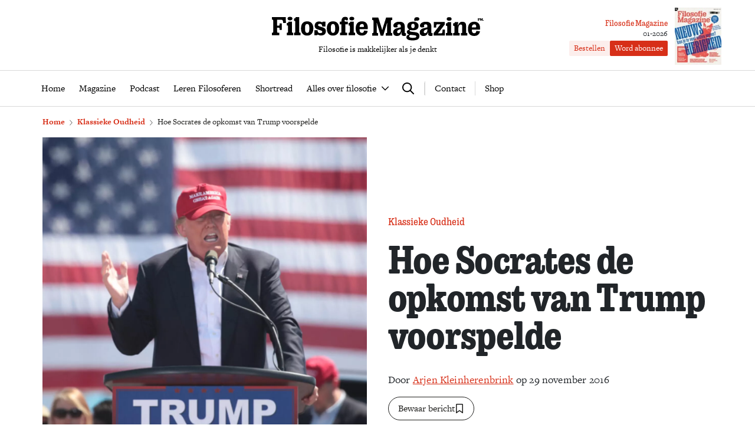

--- FILE ---
content_type: text/html; charset=UTF-8
request_url: https://www.filosofie.nl/hoe-socrates-de-opkomst-van-trump-voorspelde/
body_size: 34442
content:
<!DOCTYPE html>
<html lang="nl">
<head>
  <title>Hoe Socrates de opkomst van Trump voorspelde - Filosofie Magazine</title>
  <meta name="viewport" content="width=device-width, initial-scale=1">
  <meta http-equiv="X-UA-Compatible" content="IE=edge">
  <meta charset="UTF-8">

    

<link rel="icon" type="image/png" href="https://www.filosofie.nl/assets/novio/img/favicon/favicon-96x96.png" sizes="96x96" />
<link rel="icon" type="image/svg+xml" href="https://www.filosofie.nl/assets/novio/img/favicon/favicon.svg" />
<link rel="shortcut icon" href="https://www.filosofie.nl/assets/novio/img/favicon/favicon.ico" />
<link rel="apple-touch-icon" sizes="180x180" href="https://www.filosofie.nl/assets/novio/img/favicon/apple-touch-icon.png" />
<meta name="apple-mobile-web-app-title" content="Filosofie" />
<link rel="manifest" href="https://www.filosofie.nl/assets/novio/img/favicon/site.webmanifest" />
    <script type="text/javascript">(function(){(function(e,r){var t=document.createElement("link");t.rel="preconnect";t.as="script";var n=document.createElement("link");n.rel="dns-prefetch";n.as="script";var i=document.createElement("script");i.id="spcloader";i.type="text/javascript";i["async"]=true;i.charset="utf-8";var o="https://sdk.privacy-center.org/"+e+"/loader.js?target_type=notice&target="+r;if(window.didomiConfig&&window.didomiConfig.user){var a=window.didomiConfig.user;var c=a.country;var d=a.region;if(c){o=o+"&country="+c;if(d){o=o+"&region="+d}}}t.href="https://sdk.privacy-center.org/";n.href="https://sdk.privacy-center.org/";i.src=o;var s=document.getElementsByTagName("script")[0];s.parentNode.insertBefore(t,s);s.parentNode.insertBefore(n,s);s.parentNode.insertBefore(i,s)})("bf144102-85db-4efa-85c4-adc678881a11","HKrUNz69")})();</script>

  <meta name='robots' content='index, follow, max-image-preview:large, max-snippet:-1, max-video-preview:-1' />

	<!-- This site is optimized with the Yoast SEO Premium plugin v25.4 (Yoast SEO v25.4) - https://yoast.com/wordpress/plugins/seo/ -->
	<meta name="description" content="Is Trumps verkiezing een ontsporing? Volgens Socrates neigt de democratie zélf naar de verkiezing van demagogen of zelfs dictators." />
	<link rel="canonical" href="https://www.filosofie.nl/hoe-socrates-de-opkomst-van-trump-voorspelde/" />
	<meta property="og:locale" content="nl_NL" />
	<meta property="og:type" content="article" />
	<meta property="og:title" content="Hoe Socrates de opkomst van Trump voorspelde" />
	<meta property="og:description" content="Is Trumps verkiezing een ontsporing? Volgens Socrates neigt de democratie zélf naar de verkiezing van demagogen of zelfs dictators." />
	<meta property="og:url" content="https://www.filosofie.nl/hoe-socrates-de-opkomst-van-trump-voorspelde/" />
	<meta property="og:site_name" content="Filosofie Magazine" />
	<meta property="article:publisher" content="https://www.facebook.com/FilosofieMagazine/" />
	<meta property="article:published_time" content="2016-11-29T13:18:41+00:00" />
	<meta property="article:modified_time" content="2024-08-29T14:08:05+00:00" />
	<meta property="og:image" content="https://www.filosofie.nl/app/uploads/2024/05/Donald_Trump_by_Gage_Skidmore_5-1-scaled.jpg" />
	<meta property="og:image:width" content="2560" />
	<meta property="og:image:height" content="1707" />
	<meta property="og:image:type" content="image/jpeg" />
	<meta name="author" content="Arjen Kleinherenbrink" />
	<meta name="twitter:card" content="summary_large_image" />
	<meta name="twitter:creator" content="@filomag" />
	<meta name="twitter:site" content="@filomag" />
	<script type="application/ld+json" class="yoast-schema-graph">{"@context":"https://schema.org","@graph":[{"@type":"Article","@id":"https://www.filosofie.nl/hoe-socrates-de-opkomst-van-trump-voorspelde/#article","isPartOf":{"@id":"https://www.filosofie.nl/hoe-socrates-de-opkomst-van-trump-voorspelde/"},"author":{"name":"Arjen Kleinherenbrink","@id":"https://www.filosofie.nl/#/schema/person/arjen-kleinherenbrink"},"headline":"Hoe Socrates de opkomst van Trump voorspelde","datePublished":"2016-11-29T13:18:41+00:00","dateModified":"2024-08-29T14:08:05+00:00","mainEntityOfPage":{"@id":"https://www.filosofie.nl/hoe-socrates-de-opkomst-van-trump-voorspelde/"},"wordCount":1858,"commentCount":0,"publisher":{"@id":"https://www.filosofie.nl/#organization"},"image":{"@id":"https://www.filosofie.nl/hoe-socrates-de-opkomst-van-trump-voorspelde/#primaryimage"},"thumbnailUrl":"https://www.filosofie.nl/app/uploads/2024/05/Donald_Trump_by_Gage_Skidmore_5-1-scaled.jpg","inLanguage":"nl","copyrightYear":"2016","copyrightHolder":{"@id":"https://www.filosofie.nl/#organization"}},{"@type":"WebPage","@id":"https://www.filosofie.nl/hoe-socrates-de-opkomst-van-trump-voorspelde/","url":"https://www.filosofie.nl/hoe-socrates-de-opkomst-van-trump-voorspelde/","name":"Hoe Socrates de opkomst van Trump voorspelde - Filosofie Magazine","isPartOf":{"@id":"https://www.filosofie.nl/#website"},"primaryImageOfPage":{"@id":"https://www.filosofie.nl/hoe-socrates-de-opkomst-van-trump-voorspelde/#primaryimage"},"image":{"@id":"https://www.filosofie.nl/hoe-socrates-de-opkomst-van-trump-voorspelde/#primaryimage"},"thumbnailUrl":"https://www.filosofie.nl/app/uploads/2024/05/Donald_Trump_by_Gage_Skidmore_5-1-scaled.jpg","datePublished":"2016-11-29T13:18:41+00:00","dateModified":"2024-08-29T14:08:05+00:00","description":"Is Trumps verkiezing een ontsporing? Volgens Socrates neigt de democratie zélf naar de verkiezing van demagogen of zelfs dictators.","breadcrumb":{"@id":"https://www.filosofie.nl/hoe-socrates-de-opkomst-van-trump-voorspelde/#breadcrumb"},"inLanguage":"nl","potentialAction":[{"@type":"ReadAction","target":["https://www.filosofie.nl/hoe-socrates-de-opkomst-van-trump-voorspelde/"]}]},{"@type":"ImageObject","inLanguage":"nl","@id":"https://www.filosofie.nl/hoe-socrates-de-opkomst-van-trump-voorspelde/#primaryimage","url":"https://www.filosofie.nl/app/uploads/2024/05/Donald_Trump_by_Gage_Skidmore_5-1-scaled.jpg","contentUrl":"https://www.filosofie.nl/app/uploads/2024/05/Donald_Trump_by_Gage_Skidmore_5-1-scaled.jpg","width":1200,"height":800,"caption":"Donald Trump op campagne in Fountain Hills, Arizona in maart 2016. Beeld Gage Skidmore/Wikimedia"},{"@type":"BreadcrumbList","@id":"https://www.filosofie.nl/hoe-socrates-de-opkomst-van-trump-voorspelde/#breadcrumb","itemListElement":[{"@type":"ListItem","position":1,"name":"Home","item":"https://www.filosofie.nl/"},{"@type":"ListItem","position":2,"name":"Klassieke Oudheid","item":"https://www.filosofie.nl/vraagstukken/klassieke-oudheid/"},{"@type":"ListItem","position":3,"name":"Hoe Socrates de opkomst van Trump voorspelde"}]},{"@type":"WebSite","@id":"https://www.filosofie.nl/#website","url":"https://www.filosofie.nl/","name":"Filosofie Magazine","description":"Filosofie is makkelijker als je denkt","publisher":{"@id":"https://www.filosofie.nl/#organization"},"potentialAction":[{"@type":"SearchAction","target":{"@type":"EntryPoint","urlTemplate":"https://www.filosofie.nl/?s={search_term_string}"},"query-input":{"@type":"PropertyValueSpecification","valueRequired":true,"valueName":"search_term_string"}}],"inLanguage":"nl"},{"@type":"Organization","@id":"https://www.filosofie.nl/#organization","name":"Filosofie Magazine","url":"https://www.filosofie.nl/","logo":{"@type":"ImageObject","inLanguage":"nl","@id":"https://www.filosofie.nl/#/schema/logo/image/","url":"https://www.filosofie.nl/app/uploads/2022/05/filosofie-magazine-logo.jpg","contentUrl":"https://www.filosofie.nl/app/uploads/2022/05/filosofie-magazine-logo.jpg","width":819,"height":289,"caption":"Filosofie Magazine"},"image":{"@id":"https://www.filosofie.nl/#/schema/logo/image/"},"sameAs":["https://www.facebook.com/FilosofieMagazine/","https://x.com/filomag","https://www.instagram.com/filosofiemagazine/","https://www.linkedin.com/company/filosofie-magazine","https://www.youtube.com/channel/UCbFO-sZF0UpyS7qcPriqtjw","https://nl.wikipedia.org/wiki/Filosofie_Magazine"]},{"@type":"Person","@id":"https://www.filosofie.nl/#/schema/person/arjen-kleinherenbrink","name":"Arjen Kleinherenbrink","sameAs":["https://www.filosofie.nl/wp"],"url":"https://www.filosofie.nl/auteurs/arjen-kleinherenbrink/"}]}</script>
	<!-- / Yoast SEO Premium plugin. -->


<link rel='dns-prefetch' href='//a.omappapi.com' />
<link rel='dns-prefetch' href='//use.typekit.net' />
<link rel='stylesheet' id='wp-block-library-css' href='https://www.filosofie.nl/wp/wp-includes/css/dist/block-library/style.min.css?ver=6.6.2' type='text/css' media='all' />
<style id='wp-block-library-theme-inline-css' type='text/css'>
.wp-block-audio :where(figcaption){color:#555;font-size:13px;text-align:center}.is-dark-theme .wp-block-audio :where(figcaption){color:#ffffffa6}.wp-block-audio{margin:0 0 1em}.wp-block-code{border:1px solid #ccc;border-radius:4px;font-family:Menlo,Consolas,monaco,monospace;padding:.8em 1em}.wp-block-embed :where(figcaption){color:#555;font-size:13px;text-align:center}.is-dark-theme .wp-block-embed :where(figcaption){color:#ffffffa6}.wp-block-embed{margin:0 0 1em}.blocks-gallery-caption{color:#555;font-size:13px;text-align:center}.is-dark-theme .blocks-gallery-caption{color:#ffffffa6}:root :where(.wp-block-image figcaption){color:#555;font-size:13px;text-align:center}.is-dark-theme :root :where(.wp-block-image figcaption){color:#ffffffa6}.wp-block-image{margin:0 0 1em}.wp-block-pullquote{border-bottom:4px solid;border-top:4px solid;color:currentColor;margin-bottom:1.75em}.wp-block-pullquote cite,.wp-block-pullquote footer,.wp-block-pullquote__citation{color:currentColor;font-size:.8125em;font-style:normal;text-transform:uppercase}.wp-block-quote{border-left:.25em solid;margin:0 0 1.75em;padding-left:1em}.wp-block-quote cite,.wp-block-quote footer{color:currentColor;font-size:.8125em;font-style:normal;position:relative}.wp-block-quote.has-text-align-right{border-left:none;border-right:.25em solid;padding-left:0;padding-right:1em}.wp-block-quote.has-text-align-center{border:none;padding-left:0}.wp-block-quote.is-large,.wp-block-quote.is-style-large,.wp-block-quote.is-style-plain{border:none}.wp-block-search .wp-block-search__label{font-weight:700}.wp-block-search__button{border:1px solid #ccc;padding:.375em .625em}:where(.wp-block-group.has-background){padding:1.25em 2.375em}.wp-block-separator.has-css-opacity{opacity:.4}.wp-block-separator{border:none;border-bottom:2px solid;margin-left:auto;margin-right:auto}.wp-block-separator.has-alpha-channel-opacity{opacity:1}.wp-block-separator:not(.is-style-wide):not(.is-style-dots){width:100px}.wp-block-separator.has-background:not(.is-style-dots){border-bottom:none;height:1px}.wp-block-separator.has-background:not(.is-style-wide):not(.is-style-dots){height:2px}.wp-block-table{margin:0 0 1em}.wp-block-table td,.wp-block-table th{word-break:normal}.wp-block-table :where(figcaption){color:#555;font-size:13px;text-align:center}.is-dark-theme .wp-block-table :where(figcaption){color:#ffffffa6}.wp-block-video :where(figcaption){color:#555;font-size:13px;text-align:center}.is-dark-theme .wp-block-video :where(figcaption){color:#ffffffa6}.wp-block-video{margin:0 0 1em}:root :where(.wp-block-template-part.has-background){margin-bottom:0;margin-top:0;padding:1.25em 2.375em}
</style>
<style id='safe-svg-svg-icon-style-inline-css' type='text/css'>
.safe-svg-cover{text-align:center}.safe-svg-cover .safe-svg-inside{display:inline-block;max-width:100%}.safe-svg-cover svg{height:100%;max-height:100%;max-width:100%;width:100%}

</style>
<style id='global-styles-inline-css' type='text/css'>
:root{--wp--preset--aspect-ratio--square: 1;--wp--preset--aspect-ratio--4-3: 4/3;--wp--preset--aspect-ratio--3-4: 3/4;--wp--preset--aspect-ratio--3-2: 3/2;--wp--preset--aspect-ratio--2-3: 2/3;--wp--preset--aspect-ratio--16-9: 16/9;--wp--preset--aspect-ratio--9-16: 9/16;--wp--preset--color--black: #000000;--wp--preset--color--cyan-bluish-gray: #abb8c3;--wp--preset--color--white: #ffffff;--wp--preset--color--pale-pink: #f78da7;--wp--preset--color--vivid-red: #cf2e2e;--wp--preset--color--luminous-vivid-orange: #ff6900;--wp--preset--color--luminous-vivid-amber: #fcb900;--wp--preset--color--light-green-cyan: #7bdcb5;--wp--preset--color--vivid-green-cyan: #00d084;--wp--preset--color--pale-cyan-blue: #8ed1fc;--wp--preset--color--vivid-cyan-blue: #0693e3;--wp--preset--color--vivid-purple: #9b51e0;--wp--preset--gradient--vivid-cyan-blue-to-vivid-purple: linear-gradient(135deg,rgba(6,147,227,1) 0%,rgb(155,81,224) 100%);--wp--preset--gradient--light-green-cyan-to-vivid-green-cyan: linear-gradient(135deg,rgb(122,220,180) 0%,rgb(0,208,130) 100%);--wp--preset--gradient--luminous-vivid-amber-to-luminous-vivid-orange: linear-gradient(135deg,rgba(252,185,0,1) 0%,rgba(255,105,0,1) 100%);--wp--preset--gradient--luminous-vivid-orange-to-vivid-red: linear-gradient(135deg,rgba(255,105,0,1) 0%,rgb(207,46,46) 100%);--wp--preset--gradient--very-light-gray-to-cyan-bluish-gray: linear-gradient(135deg,rgb(238,238,238) 0%,rgb(169,184,195) 100%);--wp--preset--gradient--cool-to-warm-spectrum: linear-gradient(135deg,rgb(74,234,220) 0%,rgb(151,120,209) 20%,rgb(207,42,186) 40%,rgb(238,44,130) 60%,rgb(251,105,98) 80%,rgb(254,248,76) 100%);--wp--preset--gradient--blush-light-purple: linear-gradient(135deg,rgb(255,206,236) 0%,rgb(152,150,240) 100%);--wp--preset--gradient--blush-bordeaux: linear-gradient(135deg,rgb(254,205,165) 0%,rgb(254,45,45) 50%,rgb(107,0,62) 100%);--wp--preset--gradient--luminous-dusk: linear-gradient(135deg,rgb(255,203,112) 0%,rgb(199,81,192) 50%,rgb(65,88,208) 100%);--wp--preset--gradient--pale-ocean: linear-gradient(135deg,rgb(255,245,203) 0%,rgb(182,227,212) 50%,rgb(51,167,181) 100%);--wp--preset--gradient--electric-grass: linear-gradient(135deg,rgb(202,248,128) 0%,rgb(113,206,126) 100%);--wp--preset--gradient--midnight: linear-gradient(135deg,rgb(2,3,129) 0%,rgb(40,116,252) 100%);--wp--preset--font-size--small: 13px;--wp--preset--font-size--medium: 20px;--wp--preset--font-size--large: 36px;--wp--preset--font-size--x-large: 42px;--wp--preset--font-size--normal: 21px;--wp--preset--font-size--intro: 24px;--wp--preset--spacing--20: 0.44rem;--wp--preset--spacing--30: 0.67rem;--wp--preset--spacing--40: 1rem;--wp--preset--spacing--50: 1.5rem;--wp--preset--spacing--60: 2.25rem;--wp--preset--spacing--70: 3.38rem;--wp--preset--spacing--80: 5.06rem;--wp--preset--shadow--natural: 6px 6px 9px rgba(0, 0, 0, 0.2);--wp--preset--shadow--deep: 12px 12px 50px rgba(0, 0, 0, 0.4);--wp--preset--shadow--sharp: 6px 6px 0px rgba(0, 0, 0, 0.2);--wp--preset--shadow--outlined: 6px 6px 0px -3px rgba(255, 255, 255, 1), 6px 6px rgba(0, 0, 0, 1);--wp--preset--shadow--crisp: 6px 6px 0px rgba(0, 0, 0, 1);}p{--wp--preset--font-size--normal: 21px;--wp--preset--font-size--intro: 24px;}:root { --wp--style--global--content-size: 1000px;--wp--style--global--wide-size: 1000px; }:where(body) { margin: 0; }.wp-site-blocks > .alignleft { float: left; margin-right: 2em; }.wp-site-blocks > .alignright { float: right; margin-left: 2em; }.wp-site-blocks > .aligncenter { justify-content: center; margin-left: auto; margin-right: auto; }:where(.is-layout-flex){gap: 0.5em;}:where(.is-layout-grid){gap: 0.5em;}.is-layout-flow > .alignleft{float: left;margin-inline-start: 0;margin-inline-end: 2em;}.is-layout-flow > .alignright{float: right;margin-inline-start: 2em;margin-inline-end: 0;}.is-layout-flow > .aligncenter{margin-left: auto !important;margin-right: auto !important;}.is-layout-constrained > .alignleft{float: left;margin-inline-start: 0;margin-inline-end: 2em;}.is-layout-constrained > .alignright{float: right;margin-inline-start: 2em;margin-inline-end: 0;}.is-layout-constrained > .aligncenter{margin-left: auto !important;margin-right: auto !important;}.is-layout-constrained > :where(:not(.alignleft):not(.alignright):not(.alignfull)){max-width: var(--wp--style--global--content-size);margin-left: auto !important;margin-right: auto !important;}.is-layout-constrained > .alignwide{max-width: var(--wp--style--global--wide-size);}body .is-layout-flex{display: flex;}.is-layout-flex{flex-wrap: wrap;align-items: center;}.is-layout-flex > :is(*, div){margin: 0;}body .is-layout-grid{display: grid;}.is-layout-grid > :is(*, div){margin: 0;}body{padding-top: 0px;padding-right: 0px;padding-bottom: 0px;padding-left: 0px;}:root :where(.wp-element-button, .wp-block-button__link){background-color: #32373c;border-width: 0;color: #fff;font-family: inherit;font-size: inherit;line-height: inherit;padding: calc(0.667em + 2px) calc(1.333em + 2px);text-decoration: none;}.has-black-color{color: var(--wp--preset--color--black) !important;}.has-cyan-bluish-gray-color{color: var(--wp--preset--color--cyan-bluish-gray) !important;}.has-white-color{color: var(--wp--preset--color--white) !important;}.has-pale-pink-color{color: var(--wp--preset--color--pale-pink) !important;}.has-vivid-red-color{color: var(--wp--preset--color--vivid-red) !important;}.has-luminous-vivid-orange-color{color: var(--wp--preset--color--luminous-vivid-orange) !important;}.has-luminous-vivid-amber-color{color: var(--wp--preset--color--luminous-vivid-amber) !important;}.has-light-green-cyan-color{color: var(--wp--preset--color--light-green-cyan) !important;}.has-vivid-green-cyan-color{color: var(--wp--preset--color--vivid-green-cyan) !important;}.has-pale-cyan-blue-color{color: var(--wp--preset--color--pale-cyan-blue) !important;}.has-vivid-cyan-blue-color{color: var(--wp--preset--color--vivid-cyan-blue) !important;}.has-vivid-purple-color{color: var(--wp--preset--color--vivid-purple) !important;}.has-black-background-color{background-color: var(--wp--preset--color--black) !important;}.has-cyan-bluish-gray-background-color{background-color: var(--wp--preset--color--cyan-bluish-gray) !important;}.has-white-background-color{background-color: var(--wp--preset--color--white) !important;}.has-pale-pink-background-color{background-color: var(--wp--preset--color--pale-pink) !important;}.has-vivid-red-background-color{background-color: var(--wp--preset--color--vivid-red) !important;}.has-luminous-vivid-orange-background-color{background-color: var(--wp--preset--color--luminous-vivid-orange) !important;}.has-luminous-vivid-amber-background-color{background-color: var(--wp--preset--color--luminous-vivid-amber) !important;}.has-light-green-cyan-background-color{background-color: var(--wp--preset--color--light-green-cyan) !important;}.has-vivid-green-cyan-background-color{background-color: var(--wp--preset--color--vivid-green-cyan) !important;}.has-pale-cyan-blue-background-color{background-color: var(--wp--preset--color--pale-cyan-blue) !important;}.has-vivid-cyan-blue-background-color{background-color: var(--wp--preset--color--vivid-cyan-blue) !important;}.has-vivid-purple-background-color{background-color: var(--wp--preset--color--vivid-purple) !important;}.has-black-border-color{border-color: var(--wp--preset--color--black) !important;}.has-cyan-bluish-gray-border-color{border-color: var(--wp--preset--color--cyan-bluish-gray) !important;}.has-white-border-color{border-color: var(--wp--preset--color--white) !important;}.has-pale-pink-border-color{border-color: var(--wp--preset--color--pale-pink) !important;}.has-vivid-red-border-color{border-color: var(--wp--preset--color--vivid-red) !important;}.has-luminous-vivid-orange-border-color{border-color: var(--wp--preset--color--luminous-vivid-orange) !important;}.has-luminous-vivid-amber-border-color{border-color: var(--wp--preset--color--luminous-vivid-amber) !important;}.has-light-green-cyan-border-color{border-color: var(--wp--preset--color--light-green-cyan) !important;}.has-vivid-green-cyan-border-color{border-color: var(--wp--preset--color--vivid-green-cyan) !important;}.has-pale-cyan-blue-border-color{border-color: var(--wp--preset--color--pale-cyan-blue) !important;}.has-vivid-cyan-blue-border-color{border-color: var(--wp--preset--color--vivid-cyan-blue) !important;}.has-vivid-purple-border-color{border-color: var(--wp--preset--color--vivid-purple) !important;}.has-vivid-cyan-blue-to-vivid-purple-gradient-background{background: var(--wp--preset--gradient--vivid-cyan-blue-to-vivid-purple) !important;}.has-light-green-cyan-to-vivid-green-cyan-gradient-background{background: var(--wp--preset--gradient--light-green-cyan-to-vivid-green-cyan) !important;}.has-luminous-vivid-amber-to-luminous-vivid-orange-gradient-background{background: var(--wp--preset--gradient--luminous-vivid-amber-to-luminous-vivid-orange) !important;}.has-luminous-vivid-orange-to-vivid-red-gradient-background{background: var(--wp--preset--gradient--luminous-vivid-orange-to-vivid-red) !important;}.has-very-light-gray-to-cyan-bluish-gray-gradient-background{background: var(--wp--preset--gradient--very-light-gray-to-cyan-bluish-gray) !important;}.has-cool-to-warm-spectrum-gradient-background{background: var(--wp--preset--gradient--cool-to-warm-spectrum) !important;}.has-blush-light-purple-gradient-background{background: var(--wp--preset--gradient--blush-light-purple) !important;}.has-blush-bordeaux-gradient-background{background: var(--wp--preset--gradient--blush-bordeaux) !important;}.has-luminous-dusk-gradient-background{background: var(--wp--preset--gradient--luminous-dusk) !important;}.has-pale-ocean-gradient-background{background: var(--wp--preset--gradient--pale-ocean) !important;}.has-electric-grass-gradient-background{background: var(--wp--preset--gradient--electric-grass) !important;}.has-midnight-gradient-background{background: var(--wp--preset--gradient--midnight) !important;}.has-small-font-size{font-size: var(--wp--preset--font-size--small) !important;}.has-medium-font-size{font-size: var(--wp--preset--font-size--medium) !important;}.has-large-font-size{font-size: var(--wp--preset--font-size--large) !important;}.has-x-large-font-size{font-size: var(--wp--preset--font-size--x-large) !important;}.has-normal-font-size{font-size: var(--wp--preset--font-size--normal) !important;}.has-intro-font-size{font-size: var(--wp--preset--font-size--intro) !important;}p.has-normal-font-size{font-size: var(--wp--preset--font-size--normal) !important;}p.has-intro-font-size{font-size: var(--wp--preset--font-size--intro) !important;}
:where(.wp-block-post-template.is-layout-flex){gap: 1.25em;}:where(.wp-block-post-template.is-layout-grid){gap: 1.25em;}
:where(.wp-block-columns.is-layout-flex){gap: 2em;}:where(.wp-block-columns.is-layout-grid){gap: 2em;}
:root :where(.wp-block-pullquote){font-size: 1.5em;line-height: 1.6;}
</style>
<link rel='stylesheet' id='wpfe-authentication-css' href='https://www.filosofie.nl/app/plugins/wp-fnl-ecommerce/assets/css/authentication.css?ver=7.0.2' type='text/css' media='all' />
<link rel='stylesheet' id='theme-css' href='https://www.filosofie.nl/assets/novio/css/styles.min.css?ver=mk2h7gh0' type='text/css' media='all' />
<link rel='stylesheet' id='fa-css' href='https://www.filosofie.nl/assets/novio/css/styles-fa.min.css?ver=mk2h7gh0' type='text/css' media='all' />
<link rel='stylesheet' id='adobe-fonts-css' href='https://use.typekit.net/mjh4iny.css?ver=mk2h7gh0' type='text/css' media='all' />
<script type="text/javascript" src="https://www.filosofie.nl/assets/novio/js/jquery.min.js?ver=mk2h7gh0" id="jquery-js"></script>
<script type="text/javascript" src="https://www.filosofie.nl/app/plugins/wp-fnl-ecommerce/assets/js/wpfe-paywall.js?ver=7.0.2" id="wpfe-paywall-js-js"></script>
<script type="text/javascript" id="wpfe-paywall-js-js-after">
/* <![CDATA[ */
var wpfePaywalledClassSelector = ".wpfe_paywalled";
/* ]]> */
</script>
<script type="text/javascript" src="https://www.filosofie.nl/assets/novio/js/jquery.dfp.min.js?ver=mk2h7gh0" id="dfp-ads-js"></script>
<link rel="https://api.w.org/" href="https://www.filosofie.nl/wp-json/" /><link rel="alternate" title="JSON" type="application/json" href="https://www.filosofie.nl/wp-json/wp/v2/posts/2242" /><link rel='shortlink' href='https://www.filosofie.nl/?p=2242' />
<link rel="alternate" title="oEmbed (JSON)" type="application/json+oembed" href="https://www.filosofie.nl/wp-json/oembed/1.0/embed?url=https%3A%2F%2Fwww.filosofie.nl%2Fhoe-socrates-de-opkomst-van-trump-voorspelde%2F" />
<link rel="alternate" title="oEmbed (XML)" type="text/xml+oembed" href="https://www.filosofie.nl/wp-json/oembed/1.0/embed?url=https%3A%2F%2Fwww.filosofie.nl%2Fhoe-socrates-de-opkomst-van-trump-voorspelde%2F&#038;format=xml" />
<link rel="alternate" type="application/rss+xml" title="RSS" href="https://www.filosofie.nl/feed/" /><link rel="icon" href="https://www.filosofie.nl/app/uploads/2025/03/Logo-Filosofie-Magazine-Monogram-512px-150x150.jpg" sizes="32x32" />
<link rel="icon" href="https://www.filosofie.nl/app/uploads/2025/03/Logo-Filosofie-Magazine-Monogram-512px-300x300.jpg" sizes="192x192" />
<link rel="apple-touch-icon" href="https://www.filosofie.nl/app/uploads/2025/03/Logo-Filosofie-Magazine-Monogram-512px-300x300.jpg" />
<meta name="msapplication-TileImage" content="https://www.filosofie.nl/app/uploads/2025/03/Logo-Filosofie-Magazine-Monogram-512px-300x300.jpg" />
<link rel="preconnect" crossorigin href="https://www.googletagmanager.com">
  <link rel="preconnect" crossorigin href="https://www.google-analytics.com">

  <link rel="preload" href="/assets/novio/fonts/apercu/apercu-bold.woff" as="font" type="font/woff2" crossorigin><script>
        window.dataLayer = window.dataLayer || [];
        
        const projectDataLayerConfig = [{"event":"config","config_params":{"platform_environment":"production"},"user_params":{"user_login_status":"Guest","user_id":undefined,"user_abo_detail":undefined},"event_params":{"event_type":"config"}}];
        projectDataLayerConfig.forEach(function (layer) {
          window.dataLayer.push(layer);
        });
      </script>
      <script>
        dataLayer.push({
          'user_type': 'Anoniem',
          'event': 'login'
        });
    </script>
    <script>(function(w,d,s,l,i){w[l]=w[l]||[];w[l].push({'gtm.start':new Date().getTime(),event:'gtm.js'});var f=d.getElementsByTagName(s)[0],j=d.createElement(s),dl=l!='dataLayer'?'&l='+l:'';j.async=true;j.src='https://www.googletagmanager.com/gtm.js?id='+i+dl;f.parentNode.insertBefore(j,f);})(window,document,'script','dataLayer','GTM-TRLMCKW');</script><script type="text/javascript">const dfpID = '12463988';</script>
    </head>
<body class="post-template-default single single-post postid-2242 single-format-standard wp-embed-responsive  ">
  <noscript><iframe src="https://www.googletagmanager.com/ns.html?id=GTM-TRLMCKW" height="0" width="0" style="display:none;visibility:hidden"></iframe></noscript>
  <script>
    const projectDataLayer = [{"page_params":null,"event_params":null},{"event":"page_view","page_params":{"page_type":"Artikelpagina regulier"},"event_params":{"event_type":"page_view","content_id":2242,"content_name":"Hoe Socrates de opkomst van Trump voorspelde","content_group":"post","content_author":"Arjen Kleinherenbrink","content_modified_date":"2024-08-29 16:08:05","content_publish_date":"2016-11-29 14:18:41","content_paywall":false}},{"event_params":null},{"event":"view_content","page_params":[],"event_params":{"event_type":"content","content_id":2242,"content_name":"Hoe Socrates de opkomst van Trump voorspelde","content_group":"post","content_author":"Arjen Kleinherenbrink","content_modified_date":"2024-08-29 16:08:05","content_publish_date":"2016-11-29 14:18:41","content_paywall":false}},{"event_params":null}];
    projectDataLayer.forEach(function (layer) {
      window.dataLayer.push(layer);
    });
  </script>
<nav><a class="c-skiplink" href="#main">Naar hoofdinhoud springen</a><a class="c-skiplink" href="#footer">Naar footer springen</a></nav><div class="s-wrapper "><header class="s-header js-header has-open-search"><div class="s-container-wide"><div class="s-header__container"><a href="/" title="Filosofie Magazine" class="s-header__logo"><div class="s-header__logo-mobile"><img src="https://www.filosofie.nl/assets/novio/img/logo-mobile.svg" alt="Logo" /></div><div class="s-header__logo-desktop"><img src="https://www.filosofie.nl/assets/novio/img/logo.svg" alt="Logo" /></div><p class="s-header__logo-description">Filosofie is makkelijker als je denkt</p></a><div class="s-header__right"><a href="https://shop.filosofie.nl/actie-abonnementen"
                       id=""
                       class="c-button c-button__header">Word abonnee</a><div class="c-menu__item c-menu-login__main-item js-menu-item js-has-submenu js-is-login-menu "><a href="https://www.filosofie.nl/account/login/?redirect_url=https%3A%2F%2Fwww.filosofie.nl%2Fhoe-socrates-de-opkomst-van-trump-voorspelde%2F" class="c-menu-login__link js-submenu-open"><div class="c-login-button c-login-button--mobile"><div class="c-login-button__icons"><div class="c-login-button__icons-inner"><svg xmlns="http://www.w3.org/2000/svg" viewBox="0 0 448 512"><path d="M304 128a80 80 0 1 0 -160 0 80 80 0 1 0 160 0zM96 128a128 128 0 1 1 256 0A128 128 0 1 1 96 128zM49.3 464l349.5 0c-8.9-63.3-63.3-112-129-112l-91.4 0c-65.7 0-120.1 48.7-129 112zM0 482.3C0 383.8 79.8 304 178.3 304l91.4 0C368.2 304 448 383.8 448 482.3c0 16.4-13.3 29.7-29.7 29.7L29.7 512C13.3 512 0 498.7 0 482.3z" fill="currentColor" /></svg><svg xmlns="http://www.w3.org/2000/svg" viewBox="0 0 384 512"><path d="M342.6 150.6c12.5-12.5 12.5-32.8 0-45.3s-32.8-12.5-45.3 0L192 210.7 86.6 105.4c-12.5-12.5-32.8-12.5-45.3 0s-12.5 32.8 0 45.3L146.7 256 41.4 361.4c-12.5 12.5-12.5 32.8 0 45.3s32.8 12.5 45.3 0L192 301.3 297.4 406.6c12.5 12.5 32.8 12.5 45.3 0s12.5-32.8 0-45.3L237.3 256 342.6 150.6z" fill="currentColor" /></svg></div></div><span class="c-login-button__label">Account</span></div><div class="c-login-button c-login-button--desktop"><span class="c-login-button__label">
          Inloggen
      </span></div></a></div><button class="c-hamburger-button js-menu-toggle"><div class="c-hamburger"><span></span><span></span></div><span class="c-hamburger-label c-hamburger-label--open">Menu</span><span class="c-hamburger-label c-hamburger-label--close">Sluit</span></button></div><div class="s-header__abbo"><div class="c-latest-magazine-header"><div class="c-latest-magazine-header__text"><span class="c-latest-magazine-header__title">Filosofie Magazine</span><span class="c-latest-magazine-header__magazine-name">01-2026</span><div class="c-latest-magazine-header__buttons"><a href="https://shop.filosofie.nl/filosofie-magazine-nieuwste-editie"
                   class="c-button c-button--small c-button--light">Bestellen</a><a href="https://shop.filosofie.nl/actie-abonnementen"
                   class="c-button c-button--small">Word abonnee</a></div></div><a href="https://shop.filosofie.nl/filosofie-magazine-nieuwste-editie"><div class="c-latest-magazine-header__image"><picture><source type="image/webp"
                            srcset="
                                                                                                                                                                                                                                                                                                                                                                                                                                                                                    https://www.filosofie.nl/app/uploads/2025/12/cover-FM1-194x239-79x97-c-default.webp 79w, 
                                    https://www.filosofie.nl/app/uploads/2025/12/cover-FM1-194x239-158x194-c-default.webp 158w
                                                                                                                "
                            sizes="
                                                                                                    100vw"
                    ><source 
                            srcset="
                                                                                                                                                                                                                                                                                                                                                                                                                                                                                    https://www.filosofie.nl/app/uploads/2025/12/cover-FM1-194x239-79x97-c-default.jpg 79w, 
                                    https://www.filosofie.nl/app/uploads/2025/12/cover-FM1-194x239-158x194-c-default.jpg 158w
                                                                                                                "
                            sizes="
                                                                                                    100vw"
                    ><img src="https://www.filosofie.nl/app/uploads/2025/12/cover-FM1.jpg"
                         alt="Cover van 01-2026"
                           width="79" height="97" /></picture></div></a></div></div></div></div></header><div class="s-menu js-menu"><div class="s-container-wide"><div class="s-menu__wrapper"><div class="s-menu__default"><nav class="c-menu"><div class="c-menu__container"><div class="c-menu__item js-menu-item   menu-item menu-item-type-post_type menu-item-object-page menu-item-home menu-item-16591"><a href="https://www.filosofie.nl/" title="Home" class="c-menu__link " ><span>
                    Home
                  </span></a></div><div class="c-menu__item js-menu-item   menu-item menu-item-type-post_type menu-item-object-page menu-item-16550"><a href="https://www.filosofie.nl/magazines/" title="Magazine" class="c-menu__link " ><span>
                    Magazine
                  </span></a></div><div class="c-menu__item js-menu-item   menu-item menu-item-type-post_type menu-item-object-page menu-item-95629"><a href="https://www.filosofie.nl/podcast/" title="Podcast" class="c-menu__link " ><span>
                    Podcast
                  </span></a></div><div class="c-menu__item js-menu-item   menu-item menu-item-type-custom menu-item-object-custom menu-item-44883"><a href="https://www.filosofie.nl/leren-filosoferen/" title="Leren Filosoferen" class="c-menu__link " ><span>
                    Leren Filosoferen
                  </span></a></div><div class="c-menu__item js-menu-item   menu-item menu-item-type-custom menu-item-object-custom menu-item-44882"><a href="https://www.filosofie.nl/vraagstukken/shortread/" title="Shortread" class="c-menu__link " ><span>
                    Shortread
                  </span></a></div><div class="c-menu__item js-menu-item c-menu__item--has-children js-has-submenu  menu-item menu-item-type-custom menu-item-object-custom menu-item-86632 menu-item-has-children"><a href="#" title="Alles over filosofie" class="c-menu__link " ><span>
                    Alles over filosofie
                  </span><button class="c-menu__submenu-button c-menu__submenu-button--desktop js-submenu-open"><?xml version="1.0" encoding="UTF-8"?><svg width="16px" height="10px" viewBox="0 0 16 10" version="1.1" xmlns="http://www.w3.org/2000/svg" xmlns:xlink="http://www.w3.org/1999/xlink"><title>Path 5</title><g id="Symbols" stroke="none" stroke-width="1" fill="none" fill-rule="evenodd" stroke-linecap="round" stroke-linejoin="round"><g id="header/scroll" transform="translate(-756.000000, -40.000000)" stroke="currentColor" stroke-width="2"><polyline id="Path-5" points="757 41.5 764 48.5 771 41.5"></polyline></g></g></svg></button></a><button class="c-menu__submenu-button c-menu__submenu-button--mobile js-submenu-open"><svg width="24" height="24" viewBox="0 0 24 24" fill="none" xmlns="http://www.w3.org/2000/svg"><path d="M17.6641 11.3359C18.0156 11.7266 18.0156 12.3125 17.6641 12.6641L10.1641 20.1641C9.77344 20.5547 9.1875 20.5547 8.83594 20.1641C8.44531 19.8125 8.44531 19.2266 8.83594 18.875L15.6719 12.0391L8.83594 5.16406C8.44531 4.8125 8.44531 4.22656 8.83594 3.875C9.1875 3.48438 9.77344 3.48438 10.125 3.875L17.6641 11.3359Z" fill="currentColor"/></svg></button><div class="c-menu__submenu js-submenu"><button class="c-menu__submenu-close js-submenu-close"><svg width="24" height="24" viewBox="0 0 24 24" fill="none" xmlns="http://www.w3.org/2000/svg"><path d="M6.33594 11.3359L13.8359 3.875C14.1875 3.48438 14.7734 3.48438 15.1641 3.875C15.5156 4.22656 15.5156 4.8125 15.1641 5.16406L8.28906 12L15.125 18.875C15.5156 19.2266 15.5156 19.8125 15.125 20.1641C14.7734 20.5547 14.1875 20.5547 13.8359 20.1641L6.33594 12.6641C5.94531 12.3125 5.94531 11.7266 6.33594 11.3359Z" fill="currentColor"/></svg><span>Terug</span></button><div class="c-menu__sub-item  menu-item menu-item-type-post_type menu-item-object-page menu-item-16636"><a href="https://www.filosofie.nl/vraagstukken/" title="Vraagstukken"
                                   class="c-menu__link c-menu__link--sub-item" ><span>
                                      Vraagstukken
                                    </span></a></div><div class="c-menu__sub-item  menu-item menu-item-type-post_type_archive menu-item-object-discipline menu-item-16551"><a href="https://www.filosofie.nl/disciplines/" title="Disciplines"
                                   class="c-menu__link c-menu__link--sub-item" ><span>
                                      Disciplines
                                    </span></a></div><div class="c-menu__sub-item  menu-item menu-item-type-custom menu-item-object-custom menu-item-44881"><a href="https://www.filosofie.nl/lexicon/" title="Lexicon"
                                   class="c-menu__link c-menu__link--sub-item" ><span>
                                      Lexicon
                                    </span></a></div><div class="c-menu__sub-item  menu-item menu-item-type-post_type_archive menu-item-object-filosoof menu-item-16552"><a href="https://www.filosofie.nl/filosofen/" title="Filosofen"
                                   class="c-menu__link c-menu__link--sub-item" ><span>
                                      Filosofen
                                    </span></a></div></div></div></div></nav><div class="s-menu__side"><div class="s-menu__search-desktop"></div><div class="s-menu__login"></div><div class="c-menu__item c-menu__item--search"><button class="js-search-open c-search-toggle c-search-toggle--header"><div class="c-menu__link"><svg width="21" height="21" viewBox="0 0 21 21" fill="none" xmlns="http://www.w3.org/2000/svg"><path d="M14.375 8.125C14.375 5.89844 13.1641 3.86719 11.25 2.73438C9.29688 1.60156 6.91406 1.60156 5 2.73438C3.04688 3.86719 1.875 5.89844 1.875 8.125C1.875 10.3906 3.04688 12.4219 5 13.5547C6.91406 14.6875 9.29688 14.6875 11.25 13.5547C13.1641 12.4219 14.375 10.3906 14.375 8.125ZM13.1641 14.5312C11.7578 15.625 10 16.25 8.125 16.25C3.63281 16.25 0 12.6172 0 8.125C0 3.67188 3.63281 0 8.125 0C12.5781 0 16.25 3.67188 16.25 8.125C16.25 10.0391 15.5859 11.7969 14.4922 13.2031L19.7266 18.3984C20.0781 18.7891 20.0781 19.375 19.7266 19.7266C19.3359 20.1172 18.75 20.1172 18.3984 19.7266L13.1641 14.5312Z" fill="currentColor"></path></svg><span>
                  Zoeken
                </span></div></button><div class="s-menu__search"><div class="c-search-form  c-search-form--small"><form class="c-search-form__form" method="get" action="https://www.filosofie.nl" autocomplete="off"><div class="c-search-form__form-container"><div class="c-search-form__icon"><svg width="21" height="21" viewBox="0 0 21 21" fill="none" xmlns="http://www.w3.org/2000/svg"><path d="M14.375 8.125C14.375 5.89844 13.1641 3.86719 11.25 2.73438C9.29688 1.60156 6.91406 1.60156 5 2.73438C3.04688 3.86719 1.875 5.89844 1.875 8.125C1.875 10.3906 3.04688 12.4219 5 13.5547C6.91406 14.6875 9.29688 14.6875 11.25 13.5547C13.1641 12.4219 14.375 10.3906 14.375 8.125ZM13.1641 14.5312C11.7578 15.625 10 16.25 8.125 16.25C3.63281 16.25 0 12.6172 0 8.125C0 3.67188 3.63281 0 8.125 0C12.5781 0 16.25 3.67188 16.25 8.125C16.25 10.0391 15.5859 11.7969 14.4922 13.2031L19.7266 18.3984C20.0781 18.7891 20.0781 19.375 19.7266 19.7266C19.3359 20.1172 18.75 20.1172 18.3984 19.7266L13.1641 14.5312Z" fill="currentColor"></path></svg></div><input type="text"
                name="s"
                placeholder="Zoeken"
                value=""
                class="c-search-form__input"/></div><button type="submit" class="c-button c-button--search">
                            Zoek
                    </button></form></div><button class="js-search-close c-search-toggle__close"><svg width="14" height="14" viewBox="0 0 14 14" fill="none" xmlns="http://www.w3.org/2000/svg"><path d="M12.9766 2.35156L8.28906 7.03906L12.9375 11.6875C13.3281 12.0391 13.3281 12.625 12.9375 12.9766C12.5859 13.3672 12 13.3672 11.6484 12.9766L6.96094 8.32812L2.3125 12.9766C1.96094 13.3672 1.375 13.3672 1.02344 12.9766C0.632812 12.625 0.632812 12.0391 1.02344 11.6484L5.67188 7L1.02344 2.35156C0.632812 2 0.632812 1.41406 1.02344 1.02344C1.375 0.671875 1.96094 0.671875 2.35156 1.02344L7 5.71094L11.6484 1.0625C12 0.671875 12.5859 0.671875 12.9766 1.0625C13.3281 1.41406 13.3281 2 12.9766 2.35156Z" fill="currentColor"></path></svg></button></div></div><nav class="c-menu-main-side"><div class="c-menu-main-side__item c-menu-main-side__item--search"><a href="/?s=" class="c-menu-main-side__link"><svg width="21" height="21" viewBox="0 0 21 21" fill="none" xmlns="http://www.w3.org/2000/svg"><path d="M14.375 8.125C14.375 5.89844 13.1641 3.86719 11.25 2.73438C9.29688 1.60156 6.91406 1.60156 5 2.73438C3.04688 3.86719 1.875 5.89844 1.875 8.125C1.875 10.3906 3.04688 12.4219 5 13.5547C6.91406 14.6875 9.29688 14.6875 11.25 13.5547C13.1641 12.4219 14.375 10.3906 14.375 8.125ZM13.1641 14.5312C11.7578 15.625 10 16.25 8.125 16.25C3.63281 16.25 0 12.6172 0 8.125C0 3.67188 3.63281 0 8.125 0C12.5781 0 16.25 3.67188 16.25 8.125C16.25 10.0391 15.5859 11.7969 14.4922 13.2031L19.7266 18.3984C20.0781 18.7891 20.0781 19.375 19.7266 19.7266C19.3359 20.1172 18.75 20.1172 18.3984 19.7266L13.1641 14.5312Z" fill="currentColor"></path></svg><span class="sr-only">
                Zoeken
              </span></a></div><div class="c-menu-main-side__item c-menu-main-side__item--login"><div class="c-menu__item c-menu-login__main-item js-menu-item js-has-submenu js-is-login-menu "><a href="https://www.filosofie.nl/account/login/?redirect_url=https%3A%2F%2Fwww.filosofie.nl%2Fhoe-socrates-de-opkomst-van-trump-voorspelde%2F" class="c-menu-login__link js-submenu-open"><div class="c-login-button c-login-button--mobile"><div class="c-login-button__icons"><div class="c-login-button__icons-inner"><svg xmlns="http://www.w3.org/2000/svg" viewBox="0 0 448 512"><path d="M304 128a80 80 0 1 0 -160 0 80 80 0 1 0 160 0zM96 128a128 128 0 1 1 256 0A128 128 0 1 1 96 128zM49.3 464l349.5 0c-8.9-63.3-63.3-112-129-112l-91.4 0c-65.7 0-120.1 48.7-129 112zM0 482.3C0 383.8 79.8 304 178.3 304l91.4 0C368.2 304 448 383.8 448 482.3c0 16.4-13.3 29.7-29.7 29.7L29.7 512C13.3 512 0 498.7 0 482.3z" fill="currentColor" /></svg><svg xmlns="http://www.w3.org/2000/svg" viewBox="0 0 384 512"><path d="M342.6 150.6c12.5-12.5 12.5-32.8 0-45.3s-32.8-12.5-45.3 0L192 210.7 86.6 105.4c-12.5-12.5-32.8-12.5-45.3 0s-12.5 32.8 0 45.3L146.7 256 41.4 361.4c-12.5 12.5-12.5 32.8 0 45.3s32.8 12.5 45.3 0L192 301.3 297.4 406.6c12.5 12.5 32.8 12.5 45.3 0s12.5-32.8 0-45.3L237.3 256 342.6 150.6z" fill="currentColor" /></svg></div></div><span class="c-login-button__label">Account</span></div><div class="c-login-button c-login-button--desktop"><span class="c-login-button__label">
          Inloggen
      </span></div></a></div></div><div class="c-menu-main-side__item  menu-item menu-item-type-post_type menu-item-object-page menu-item-46 "><a href="https://www.filosofie.nl/contact/" title="Contact" class="c-menu-main-side__link" >
                  Contact

                                  </a></div><div class="c-menu-main-side__item  menu-item menu-item-type-custom menu-item-object-custom menu-item-21563 "><a href="https://www.magazineshop.nl/collections/filosofie-magazine" title="Shop" class="c-menu-main-side__link" target="_blank" rel="noopener noreferrer">
                  Shop

                                  </a></div></nav></div><div class="s-menu__footer"></div></div><div class="s-menu__stuck"><a href="/" title="Filosofie Magazine" class="s-menu__logo"><img src="https://www.filosofie.nl/assets/novio/img/logo.svg" alt="Logo" class="s-header__logo" /></a><div class="s-menu__middle"><nav class="c-menu"><div class="c-menu__container"><div class="c-menu__item js-menu-item   menu-item menu-item-type-post_type menu-item-object-page menu-item-home menu-item-16591"><a href="https://www.filosofie.nl/" title="Home" class="c-menu__link " ><span>
                    Home
                  </span></a></div><div class="c-menu__item js-menu-item   menu-item menu-item-type-post_type menu-item-object-page menu-item-16550"><a href="https://www.filosofie.nl/magazines/" title="Magazine" class="c-menu__link " ><span>
                    Magazine
                  </span></a></div><div class="c-menu__item js-menu-item   menu-item menu-item-type-post_type menu-item-object-page menu-item-95629"><a href="https://www.filosofie.nl/podcast/" title="Podcast" class="c-menu__link " ><span>
                    Podcast
                  </span></a></div><div class="c-menu__item js-menu-item   menu-item menu-item-type-custom menu-item-object-custom menu-item-44883"><a href="https://www.filosofie.nl/leren-filosoferen/" title="Leren Filosoferen" class="c-menu__link " ><span>
                    Leren Filosoferen
                  </span></a></div><div class="c-menu__item js-menu-item   menu-item menu-item-type-custom menu-item-object-custom menu-item-44882"><a href="https://www.filosofie.nl/vraagstukken/shortread/" title="Shortread" class="c-menu__link " ><span>
                    Shortread
                  </span></a></div><div class="c-menu__item js-menu-item c-menu__item--has-children js-has-submenu  menu-item menu-item-type-custom menu-item-object-custom menu-item-86632 menu-item-has-children"><a href="#" title="Alles over filosofie" class="c-menu__link " ><span>
                    Alles over filosofie
                  </span><button class="c-menu__submenu-button c-menu__submenu-button--desktop js-submenu-open"><?xml version="1.0" encoding="UTF-8"?><svg width="16px" height="10px" viewBox="0 0 16 10" version="1.1" xmlns="http://www.w3.org/2000/svg" xmlns:xlink="http://www.w3.org/1999/xlink"><title>Path 5</title><g id="Symbols" stroke="none" stroke-width="1" fill="none" fill-rule="evenodd" stroke-linecap="round" stroke-linejoin="round"><g id="header/scroll" transform="translate(-756.000000, -40.000000)" stroke="currentColor" stroke-width="2"><polyline id="Path-5" points="757 41.5 764 48.5 771 41.5"></polyline></g></g></svg></button></a><button class="c-menu__submenu-button c-menu__submenu-button--mobile js-submenu-open"><svg width="24" height="24" viewBox="0 0 24 24" fill="none" xmlns="http://www.w3.org/2000/svg"><path d="M17.6641 11.3359C18.0156 11.7266 18.0156 12.3125 17.6641 12.6641L10.1641 20.1641C9.77344 20.5547 9.1875 20.5547 8.83594 20.1641C8.44531 19.8125 8.44531 19.2266 8.83594 18.875L15.6719 12.0391L8.83594 5.16406C8.44531 4.8125 8.44531 4.22656 8.83594 3.875C9.1875 3.48438 9.77344 3.48438 10.125 3.875L17.6641 11.3359Z" fill="currentColor"/></svg></button><div class="c-menu__submenu js-submenu"><button class="c-menu__submenu-close js-submenu-close"><svg width="24" height="24" viewBox="0 0 24 24" fill="none" xmlns="http://www.w3.org/2000/svg"><path d="M6.33594 11.3359L13.8359 3.875C14.1875 3.48438 14.7734 3.48438 15.1641 3.875C15.5156 4.22656 15.5156 4.8125 15.1641 5.16406L8.28906 12L15.125 18.875C15.5156 19.2266 15.5156 19.8125 15.125 20.1641C14.7734 20.5547 14.1875 20.5547 13.8359 20.1641L6.33594 12.6641C5.94531 12.3125 5.94531 11.7266 6.33594 11.3359Z" fill="currentColor"/></svg><span>Terug</span></button><div class="c-menu__sub-item  menu-item menu-item-type-post_type menu-item-object-page menu-item-16636"><a href="https://www.filosofie.nl/vraagstukken/" title="Vraagstukken"
                                   class="c-menu__link c-menu__link--sub-item" ><span>
                                      Vraagstukken
                                    </span></a></div><div class="c-menu__sub-item  menu-item menu-item-type-post_type_archive menu-item-object-discipline menu-item-16551"><a href="https://www.filosofie.nl/disciplines/" title="Disciplines"
                                   class="c-menu__link c-menu__link--sub-item" ><span>
                                      Disciplines
                                    </span></a></div><div class="c-menu__sub-item  menu-item menu-item-type-custom menu-item-object-custom menu-item-44881"><a href="https://www.filosofie.nl/lexicon/" title="Lexicon"
                                   class="c-menu__link c-menu__link--sub-item" ><span>
                                      Lexicon
                                    </span></a></div><div class="c-menu__sub-item  menu-item menu-item-type-post_type_archive menu-item-object-filosoof menu-item-16552"><a href="https://www.filosofie.nl/filosofen/" title="Filosofen"
                                   class="c-menu__link c-menu__link--sub-item" ><span>
                                      Filosofen
                                    </span></a></div></div></div></div></nav></div><div class="s-menu__search"><button class="js-search-toggle c-search-toggle"><div class="c-search-toggle__open"></div><div class="c-search-toggle__close"></div></button></div></div></div></div></div><nav class="c-quickmenu"><ul><li><a href="https://www.filosofie.nl/magazines/" target="">Magazine</a></li><li><a href="https://www.filosofie.nl/nieuwsbrief/" target="">Nieuwsbrief</a></li><li><a href="https://www.filosofie.nl/podcast/" target="">Podcast</a></li><li><a href="https://www.filosofie.nl/luister/" target="">Luister</a></li></ul></nav><main class="s-main" id="main">        <div class="container">

        
    <div class="c-breadcrumbs">
                                    <a href="https://www.filosofie.nl/" class="c-breadcrumbs__link">Home</a>
                <span class="c-breadcrumbs__divider">
                    <svg width="5" height="10" viewBox="0 0 5 10" fill="none" xmlns="http://www.w3.org/2000/svg">
<path d="M4.56055 5.4043L0.904297 9.4668C0.751953 9.64453 0.498047 9.64453 0.345703 9.49219C0.167969 9.33984 0.167969 9.08594 0.320312 8.93359L3.72266 5.125L0.320312 1.3418C0.167969 1.18945 0.167969 0.935547 0.345703 0.783203C0.498047 0.630859 0.751953 0.630859 0.904297 0.808594L4.56055 4.8457C4.71289 5.02344 4.71289 5.25195 4.56055 5.4043Z" fill="#666666"/>
</svg>

                    </span>

            
                                    <a href="https://www.filosofie.nl/vraagstukken/klassieke-oudheid/" class="c-breadcrumbs__link">Klassieke Oudheid</a>
                <span class="c-breadcrumbs__divider">
                    <svg width="5" height="10" viewBox="0 0 5 10" fill="none" xmlns="http://www.w3.org/2000/svg">
<path d="M4.56055 5.4043L0.904297 9.4668C0.751953 9.64453 0.498047 9.64453 0.345703 9.49219C0.167969 9.33984 0.167969 9.08594 0.320312 8.93359L3.72266 5.125L0.320312 1.3418C0.167969 1.18945 0.167969 0.935547 0.345703 0.783203C0.498047 0.630859 0.751953 0.630859 0.904297 0.808594L4.56055 4.8457C4.71289 5.02344 4.71289 5.25195 4.56055 5.4043Z" fill="#666666"/>
</svg>

                    </span>

            
                                    <span class="c-breadcrumbs__title">Hoe Socrates de opkomst van Trump voorspelde</span>
            
            </div>

        


<div class="c-post-header">
    <div class="c-post-header__text">

        <a href="https://www.filosofie.nl/vraagstukken/klassieke-oudheid/" class="c-post-header__category">Klassieke Oudheid</a>

        
                                                                    <h1 class="c-post-header__title ">Hoe Socrates de opkomst van Trump voorspelde</h1>
        
        <p class="c-post-header__date">
                            Door
                                                                                <a href="https://www.filosofie.nl/auteurs/arjen-kleinherenbrink/">Arjen Kleinherenbrink</a> op
                                                            29 november 2016
        </p>


					<div class="c-post-header__meta-footer">
				        
									
<button class="c-button c-button--add-to-readlist c-bookmark-status" data-postid="2242" data-posttype="post" data-url="https://www.filosofie.nl/account/mijn-filosofie/" data-loggedin="">
  <span>
    Bewaar bericht
  </span>
  <svg xmlns="http://www.w3.org/2000/svg" viewBox="0 0 384 512"><path d="M0 48C0 21.5 21.5 0 48 0l0 48 0 393.4 130.1-92.9c8.3-6 19.6-6 27.9 0L336 441.4 336 48 48 48 48 0 336 0c26.5 0 48 21.5 48 48l0 440c0 9-5 17.2-13 21.3s-17.6 3.4-24.9-1.8L192 397.5 37.9 507.5c-7.3 5.2-16.9 5.9-24.9 1.8S0 497 0 488L0 48z"/></svg>
  
  <span class="c-button__tooltip">
    <a href="https://www.filosofie.nl/account/mijn-filosofie/" class="c-button__tooltip-link">Log in</a> om een item op te slaan.
  </span>
</button>
							</div>
		    </div>




    <div class="c-post-header__image">
        <div class="c-post-header__image-container">
                                                            
                                                                    <picture>
                                                                    <source type="image/webp"
                            srcset="
                                                                                                                                                                                                                                                                                                                                                                                                                                                                                    https://www.filosofie.nl/app/uploads/2024/05/Donald_Trump_by_Gage_Skidmore_5-1-638x638-400x400-c-default.webp 400w, 
                                    https://www.filosofie.nl/app/uploads/2024/05/Donald_Trump_by_Gage_Skidmore_5-1-638x638-800x800-c-default.webp 800w,
                                                                                                                                                                                                                                                                                                                                                                                                                                                                                                                                                https://www.filosofie.nl/app/uploads/2024/05/Donald_Trump_by_Gage_Skidmore_5-1-638x638-638x638-c-default.webp 638w, 
                                    https://www.filosofie.nl/app/uploads/2024/05/Donald_Trump_by_Gage_Skidmore_5-1-638x638-1276x1276-c-default.webp 1276w
                                                                                                                "
                            sizes="
                                                                                                                                        (min-width: 992pxpx) 638px,
                                                                            100vw"
                    >
                                    <source 
                            srcset="
                                                                                                                                                                                                                                                                                                                                                                                                                                                                                    https://www.filosofie.nl/app/uploads/2024/05/Donald_Trump_by_Gage_Skidmore_5-1-638x638-400x400-c-default.jpg 400w, 
                                    https://www.filosofie.nl/app/uploads/2024/05/Donald_Trump_by_Gage_Skidmore_5-1-638x638-800x800-c-default.jpg 800w,
                                                                                                                                                                                                                                                                                                                                                                                                                                                                                                                                                https://www.filosofie.nl/app/uploads/2024/05/Donald_Trump_by_Gage_Skidmore_5-1-638x638-638x638-c-default.jpg 638w, 
                                    https://www.filosofie.nl/app/uploads/2024/05/Donald_Trump_by_Gage_Skidmore_5-1-638x638-1276x1276-c-default.jpg 1276w
                                                                                                                "
                            sizes="
                                                                                                                                        (min-width: 992pxpx) 638px,
                                                                            100vw"
                    >
                                                                    <img src="https://www.filosofie.nl/app/uploads/2024/05/Donald_Trump_by_Gage_Skidmore_5-1-scaled.jpg"
                         alt="Donald Trump Make America Great Again MAGA populist populisme"
                          fetchpriority="high" width="400" height="400" />
                            </picture>
            
                    </div>

                    <span class="c-post-header__image-caption">Donald Trump op campagne in Fountain Hills, Arizona in maart 2016. Beeld Gage Skidmore/Wikimedia</span>
            </div>
</div>

        <div class="c-blog-content ">
          <div class="c-blog-content__magazine">
        
<div class="c-latest-magazine">
            <div class="c-latest-magazine__image">
                                        
                                                                    <picture>
                                                                    <source type="image/webp"
                            srcset="
                                                                                                                                                                                                                                                                                                                                                                                                                                                                                    https://www.filosofie.nl/app/uploads/2020/06/FM12_cover-2-194x239-c-default.webp 194w, 
                                    https://www.filosofie.nl/app/uploads/2020/06/FM12_cover-2-388x478-c-default.webp 388w
                                                                                                                "
                            sizes="
                                                                                                    100vw"
                    >
                                    <source 
                            srcset="
                                                                                                                                                                                                                                                                                                                                                                                                                                                                                    https://www.filosofie.nl/app/uploads/2020/06/FM12_cover-2-194x239-c-default.jpg 194w, 
                                    https://www.filosofie.nl/app/uploads/2020/06/FM12_cover-2-388x478-c-default.jpg 388w
                                                                                                                "
                            sizes="
                                                                                                    100vw"
                    >
                                                                    <img src="https://www.filosofie.nl/app/uploads/2020/06/FM12_cover-2.jpg"
                         alt="Cover van "
                         loading="lazy"  width="194" height="239" />
                            </picture>
            
        </div>
    
    <span class="c-latest-magazine__title">12-2016</span>
    <span class="c-latest-magazine__filosofie-magazine-text">Filosofie Magazine</span>

            <a href="https://www.filosofie.nl/magazines/12-2016/" class="c-button c-button--small c-latest-magazine__read-magazine-btn">Lees het magazine</a>
    
</div>
      </div>
            <div class="c-blog-content__inner">
          <div class="c-blog-content__header">
                        <div class="c-blog-content__intro">
                  Is Trumps verkiezing een ontsporing, of vloeit die keuze voort uit het wezen van de democratie? Volgens Socrates neigt de democratie zélf naar de verkiezing van demagogen of zelfs dictators.
              </div>
          
                        <section class="c-message c-message--free-article ">
    <div class="c-message__logo c-message__logo--left">
        <svg xmlns="http://www.w3.org/2000/svg" preserveAspectRatio="true" viewBox="0 0 93 80" fill="none">
    <path d="M12.1306 12.4405C-1.62735 26.652 -3.91674 49.8051 9.79801 68.3578C13.8368 73.9949 19.1716 80.0855 19.8843 79.9991C20.9642 79.8263 20.3594 77.5369 20.1867 73.4981C19.8843 63.6062 23.5128 60.6905 29.4522 60.8632C35.7804 61.144 39.3225 63.1526 48.8472 63.1526C62.9076 63.1526 73.7066 60.4313 81.2011 54.967C88.674 49.5459 92.4105 41.7922 92.4105 31.6843C92.4105 21.5764 88.6092 13.7579 81.0715 8.25044C73.4906 2.74294 62.7132 0 48.8257 0C34.9381 0 24.1823 2.74294 16.6662 8.25044C15.3271 9.20075 12.4114 12.0949 12.109 12.4189" fill="#D72F18"/>
    <path d="M74.6137 46.0686C75.3049 46.0686 75.9096 45.9174 76.4496 45.6366C76.9895 45.3343 77.3999 44.9239 77.7022 44.4055C78.0046 43.8872 78.1558 43.2824 78.1558 42.6129C78.1558 41.9434 78.0046 41.3602 77.7022 40.8419C77.3999 40.3235 76.9895 39.9131 76.4496 39.6108C75.9096 39.3084 75.3049 39.1788 74.6137 39.1788C73.9226 39.1788 73.3179 39.33 72.7995 39.6108C72.2595 39.9131 71.8492 40.3235 71.5468 40.8419C71.2444 41.3818 71.0933 41.965 71.0933 42.6129C71.0933 43.2608 71.2444 43.8872 71.5468 44.4055C71.8492 44.9239 72.2595 45.3559 72.7995 45.6366C73.3395 45.939 73.9442 46.0686 74.6137 46.0686ZM41.3744 45.615H49.5168V41.7058C49.0417 41.7058 48.7177 41.6842 48.5449 41.6194C48.3505 41.5546 48.2425 41.4466 48.1777 41.2738C48.113 41.101 48.0914 40.7987 48.0914 40.3667V35.8527C48.0914 34.1465 48.005 32.397 47.8538 30.5828L48.2209 30.5396L52.6917 45.615H56.7522L61.2229 30.5396L61.5685 30.5828C61.4173 32.4186 61.3525 34.1681 61.3525 35.8095V40.3667C61.3525 40.7987 61.3309 41.101 61.2661 41.2738C61.2014 41.4466 61.0934 41.5546 60.899 41.6194C60.7046 41.6842 60.3806 41.7058 59.9271 41.7058V45.615H68.8039V41.7058C68.3287 41.7058 68.0047 41.6842 67.8103 41.6194C67.616 41.5546 67.4864 41.4466 67.4432 41.2738C67.3784 41.101 67.3568 40.7987 67.3568 40.3667V26.9759C67.3568 26.544 67.3784 26.2416 67.4432 26.0688C67.508 25.896 67.616 25.788 67.8103 25.7232C68.0047 25.6585 68.3287 25.6368 68.8039 25.6368V21.7276H59.9487L56.3634 32.721C55.953 33.9737 55.6291 35.2264 55.3483 36.4791H54.9811C54.7435 35.3344 54.398 34.0817 53.9444 32.721L50.3376 21.7276H41.4176V25.6368C41.8927 25.6368 42.2167 25.6585 42.4111 25.7232C42.6055 25.788 42.735 25.896 42.7782 26.0688C42.843 26.2416 42.8646 26.544 42.8646 26.9759V40.3667C42.8646 40.7987 42.843 41.101 42.7782 41.2738C42.7134 41.4466 42.6055 41.5546 42.4111 41.6194C42.2167 41.6842 41.8927 41.7058 41.4176 41.7058V45.615H41.3744ZM20.9426 45.615H31.0937V41.7058C30.2946 41.7058 29.733 41.6842 29.4091 41.6194C29.0851 41.5762 28.8691 41.4682 28.7611 41.2954C28.6531 41.1226 28.6099 40.8203 28.6099 40.4099V35.9391H29.9922C30.3162 35.9391 30.5538 36.0039 30.6833 36.1119C30.8129 36.2199 30.9209 36.4791 30.9641 36.8246C31.0073 37.1702 31.0289 37.7965 31.0505 38.6605H34.5278V29.9565H31.0505C31.0505 30.842 31.0073 31.4467 30.9641 31.8139C30.9209 32.1811 30.8345 32.4186 30.6833 32.5266C30.5538 32.6346 30.3162 32.6994 29.9922 32.6994H28.6099V25.6585H31.1801C32.7568 25.6585 33.8367 25.7448 34.4198 25.9392C35.0029 26.1336 35.3701 26.5656 35.5429 27.2351C35.7157 27.9046 35.8021 29.1357 35.8237 30.95H40.0569L40.0137 21.7276H20.9426V25.6368C21.4178 25.6368 21.7418 25.6585 21.9361 25.7232C22.1305 25.788 22.2601 25.896 22.3033 26.0688C22.3681 26.2416 22.3897 26.544 22.3897 26.9759V40.3667C22.3897 40.7987 22.3681 41.101 22.3033 41.2738C22.2385 41.4466 22.1305 41.5546 21.9361 41.6194C21.7418 41.6842 21.4178 41.7058 20.9426 41.7058V45.615Z" fill="white"/>
</svg>
    </div>

    <div class="c-message__container">
                    <h3 class="c-message__title">
                <div class="c-message__logo">
                    <svg xmlns="http://www.w3.org/2000/svg" preserveAspectRatio="true" viewBox="0 0 93 80" fill="none">
    <path d="M12.1306 12.4405C-1.62735 26.652 -3.91674 49.8051 9.79801 68.3578C13.8368 73.9949 19.1716 80.0855 19.8843 79.9991C20.9642 79.8263 20.3594 77.5369 20.1867 73.4981C19.8843 63.6062 23.5128 60.6905 29.4522 60.8632C35.7804 61.144 39.3225 63.1526 48.8472 63.1526C62.9076 63.1526 73.7066 60.4313 81.2011 54.967C88.674 49.5459 92.4105 41.7922 92.4105 31.6843C92.4105 21.5764 88.6092 13.7579 81.0715 8.25044C73.4906 2.74294 62.7132 0 48.8257 0C34.9381 0 24.1823 2.74294 16.6662 8.25044C15.3271 9.20075 12.4114 12.0949 12.109 12.4189" fill="#D72F18"/>
    <path d="M74.6137 46.0686C75.3049 46.0686 75.9096 45.9174 76.4496 45.6366C76.9895 45.3343 77.3999 44.9239 77.7022 44.4055C78.0046 43.8872 78.1558 43.2824 78.1558 42.6129C78.1558 41.9434 78.0046 41.3602 77.7022 40.8419C77.3999 40.3235 76.9895 39.9131 76.4496 39.6108C75.9096 39.3084 75.3049 39.1788 74.6137 39.1788C73.9226 39.1788 73.3179 39.33 72.7995 39.6108C72.2595 39.9131 71.8492 40.3235 71.5468 40.8419C71.2444 41.3818 71.0933 41.965 71.0933 42.6129C71.0933 43.2608 71.2444 43.8872 71.5468 44.4055C71.8492 44.9239 72.2595 45.3559 72.7995 45.6366C73.3395 45.939 73.9442 46.0686 74.6137 46.0686ZM41.3744 45.615H49.5168V41.7058C49.0417 41.7058 48.7177 41.6842 48.5449 41.6194C48.3505 41.5546 48.2425 41.4466 48.1777 41.2738C48.113 41.101 48.0914 40.7987 48.0914 40.3667V35.8527C48.0914 34.1465 48.005 32.397 47.8538 30.5828L48.2209 30.5396L52.6917 45.615H56.7522L61.2229 30.5396L61.5685 30.5828C61.4173 32.4186 61.3525 34.1681 61.3525 35.8095V40.3667C61.3525 40.7987 61.3309 41.101 61.2661 41.2738C61.2014 41.4466 61.0934 41.5546 60.899 41.6194C60.7046 41.6842 60.3806 41.7058 59.9271 41.7058V45.615H68.8039V41.7058C68.3287 41.7058 68.0047 41.6842 67.8103 41.6194C67.616 41.5546 67.4864 41.4466 67.4432 41.2738C67.3784 41.101 67.3568 40.7987 67.3568 40.3667V26.9759C67.3568 26.544 67.3784 26.2416 67.4432 26.0688C67.508 25.896 67.616 25.788 67.8103 25.7232C68.0047 25.6585 68.3287 25.6368 68.8039 25.6368V21.7276H59.9487L56.3634 32.721C55.953 33.9737 55.6291 35.2264 55.3483 36.4791H54.9811C54.7435 35.3344 54.398 34.0817 53.9444 32.721L50.3376 21.7276H41.4176V25.6368C41.8927 25.6368 42.2167 25.6585 42.4111 25.7232C42.6055 25.788 42.735 25.896 42.7782 26.0688C42.843 26.2416 42.8646 26.544 42.8646 26.9759V40.3667C42.8646 40.7987 42.843 41.101 42.7782 41.2738C42.7134 41.4466 42.6055 41.5546 42.4111 41.6194C42.2167 41.6842 41.8927 41.7058 41.4176 41.7058V45.615H41.3744ZM20.9426 45.615H31.0937V41.7058C30.2946 41.7058 29.733 41.6842 29.4091 41.6194C29.0851 41.5762 28.8691 41.4682 28.7611 41.2954C28.6531 41.1226 28.6099 40.8203 28.6099 40.4099V35.9391H29.9922C30.3162 35.9391 30.5538 36.0039 30.6833 36.1119C30.8129 36.2199 30.9209 36.4791 30.9641 36.8246C31.0073 37.1702 31.0289 37.7965 31.0505 38.6605H34.5278V29.9565H31.0505C31.0505 30.842 31.0073 31.4467 30.9641 31.8139C30.9209 32.1811 30.8345 32.4186 30.6833 32.5266C30.5538 32.6346 30.3162 32.6994 29.9922 32.6994H28.6099V25.6585H31.1801C32.7568 25.6585 33.8367 25.7448 34.4198 25.9392C35.0029 26.1336 35.3701 26.5656 35.5429 27.2351C35.7157 27.9046 35.8021 29.1357 35.8237 30.95H40.0569L40.0137 21.7276H20.9426V25.6368C21.4178 25.6368 21.7418 25.6585 21.9361 25.7232C22.1305 25.788 22.2601 25.896 22.3033 26.0688C22.3681 26.2416 22.3897 26.544 22.3897 26.9759V40.3667C22.3897 40.7987 22.3681 41.101 22.3033 41.2738C22.2385 41.4466 22.1305 41.5546 21.9361 41.6194C21.7418 41.6842 21.4178 41.7058 20.9426 41.7058V45.615Z" fill="white"/>
</svg>
                </div>

                Dit artikel krijg je van ons cadeau
            </h3>
        
                    <div class="c-message__content">
                <p>Wil je onbeperkt toegang tot de artikelen op Filosofie.nl? Je bent al abonnee vanaf €4,99 per maand. Sluit <a href="https://shop.filosofie.nl/lid-worden">hier een abonnement</a> af en je hebt direct toegang.</p>

            </div>
        
        
            </div>
</section>
                </div>
      <div class="c-blog-content__content  ">
          



  <div class="b-wp-core b-wp-core-paragraph">
    
<p>De westerse democratieën worden belaagd door opeenvolgende economische, humanitaire, culturele, ecologische en geopolitieke crises. Bestaande politieke instituties lijken te falen om deze problemen het hoofd te bieden. Miljoenen gefrustreerde burgers nemen daarom hun toevlucht tot demagogische leiders die de politiek luidkeels failliet verklaren. Deze populisten verkondigen een drievoudige boodschap. De samenleving is ten eerste gecorrumpeerd door een elite van genadeloze ondernemers, sluwe lobbyisten, partijdige ‘experts’, zelfverrijkende politici en slappe journalisten. Ten tweede wordt ze uitgehold door bevolkingsgroepen die parasiteren op de welvaart van hardwerkende mensen. Ten derde is het daarom tijd dat het volk leiders aanwijst die de hele rottende bende van tafel vegen en een schone start maken.</p>

  </div>







  <div class="b-wp-core b-wp-core-paragraph">
    
<p>Het stikt inmiddels van de artikelen die deze ‘ruk naar rechts’ duiden. Deze literatuur geeft verschillende verklaringen voor de populariteit van bijvoorbeeld Trump, Wilders, Le Pen, Farage en Poetin. Meestal zijn dat de uitholling van de traditionele middenklasse, woekerend racisme en seksisme, aversie van politieke elites, etnische spanningen, groeiende kloven tussen hoogopgeleide rijken en laagopgeleide armen, plus het afschuiven van de negatieve gevolgen van globalisering op wat vroeger de arbeidersklasse heette.</p>

  </div>







  <div class="b-wp-core b-wp-core-paragraph">
    
<p>Eén mogelijke verklaring wordt echter nauwelijks genoemd. Wat als de democratie zélf naar de verkiezing van demagogen of zelfs dictators neigt? In dat geval zijn de bovengenoemde factoren slechts symptomen van een dieper liggende oorzaak. Dit is precies wat <a href="https://www.filosofie.nl/filosofen/socrates/">Socrates</a> in <a href="https://www.filosofie.nl/filosofen/plato/">Plato</a>’s beroemde <em>De staat</em> betoogt. Nu is Socrates uiteraard flink bevooroordeeld in zijn pessimistische kijk op de democratie. Zijn welbekende ideale staat wordt immers niet bestuurd door vrije burgers, maar door filosoof-koningen.</p>

  </div>







  <div class="b-wp-core b-wp-core-paragraph">
    
<p><em>Animatie: Wat Plato ons kan leren over Donald Trump (BBC). Tekst loopt door onder video</em><iframe loading="lazy" src="https://www.youtube.com/embed/cnzo9qXLFUo" width="580" height="325" frameborder="0" scrolling="no" allowfullscreen="allowfullscreen"></iframe></p>

  </div>







  <div class="b-wp-core b-wp-core-paragraph">
    
<p>Toch is het de moeite waard om zijn argumenten opnieuw onder de loep te nemen, al was het maar omdat die op een aantal punten bijna eng parallel lopen aan het huidige politieke wereldtoneel. Socrates twijfelt er geen moment aan dat het fantastisch is om in een democratie te leven. De democratie, zo stelt hij, draait volledig om vrijheid. De voornaamste ambten zijn voor iedereen beschikbaar. Iedereen mag doen, laten en verkondigen wat hij wil. De grootst mogelijke diversiteit aan menstypes en levensbeschouwingen kan binnen een democratie naast elkaar bestaan. Ze is daardoor ‘een bont kleed, met allerlei kleuren bespikkeld’, ‘de prachtigste van alle staatsinrichtingen’. Door haar nadruk op vrijheid zal de democratie de slavernij, doodstraf en ballingschap afschaffen. Niemand wordt gedwongen om een ander te gehoorzamen, om te regeren of om in dienst te gaan. Kritiek op deze vrijheid is slechts ‘kniezerigheid en bazigheid’.</p>

  </div>







    
<!--more-->








  <div class="b-wp-core b-wp-core-paragraph">
    
<p>Er heerst breeddenkendheid. ‘Heilige principes’ vindt men achterhaald. Schaamte, schuld en matiging worden gezien als tekenen van onnozelheid, boersheid en slaafsheid. Spaarzaamheid en terughoudendheid worden vervangen door uitbundigheid en een hang naar het grootse. Voor leiders en bazen is het belangrijker om charismatische ‘volksvrienden’ te zijn dan om daadwerkelijke expertise te hebben. Waar zoveel vrijheid heerst is alles mogelijk. Je kunt je bijvoorbeeld nu eens flink bezatten en dan weer op dieet gaan, nu eens fanatiek sporten en dan weer luieren, of de ene keer geïsoleerd studeren en de andere keer vol vuur het publieke debat aangaan.</p>

  </div>







  <div class="b-wp-core b-wp-core-paragraph">
    
<p>Natuurlijk ziet een democratie er niet onmiddellijk zo uit als ze gesticht wordt. Socrates schetst slechts waar elke democratie naar tendeert op grond van haar vrijheidsideaal. Ondanks zijn eigen voorkeur voor een filosofenregering beaamt Socrates dat leven in een democratie ‘aangenaam, vrij en zalig’ is. ‘Menig man – en menige vrouw ook – benijdt zeker zulk bestaan,’ concludeert hij.</p>

  </div>







  <div class="b-wp-core b-wp-core-paragraph">
    
<p>Het probleem van democratie is dan ook niet de kwaliteit van leven die ze nastreeft, maar dat haar eigen logica haar tenietdoet. Als een waar paard van Troje wordt haar ondergang ingeluid door de vrijheid die zij als hoogste goed omarmt. Deze vrijheid transformeert elke democratie vroeg of laat tot ‘de meest volledige en grimmige verknechting’ die er mogelijk is: de dictatuur. Dat gebeurt in vijf fases.</p>

  </div>







  <div class="b-wp-core b-wp-core-paragraph">
    
<p>Ten eerste begint men te ‘zwelgen in de onversneden wijn der vrijheid’. Mensen gaan allergisch reageren op regenten en experts, want instructies en raad worden ervaren als dwangbuizen. Burgers worden lichtgeraakt: ‘Iemand hoeft hun maar een schijn van dwang proberen op te leggen, en ze gaan aan het gisten. Ze kunnen het eenvoudig niet verdragen!’ Wie de suggestie wekt andermans vrijheid in te perken wordt beschuldigd van oligargische neigingen. Wie principes verdedigt wordt door het slijk gehaald, want ‘leiders die niets en onderdanen die alles te zeggen hebben, dát is de formule! Dát verdient alle lof en eer, zowel privaat als publiek.’ De enige leiders die daarom overblijven zijn degenen die hun achterban geen strobreed in de weg leggen en slechts dienen als megafoon voor hun wensen.</p>

  </div>







  <div class="b-wp-core b-wp-core-paragraph">
    
<p>Ten tweede zal een democratie grofweg drie klassen bevatten, omdat sommigen de ongelimiteerde vrijheid handiger benutten dan anderen. Mensen die ‘energieker’ zijn dan gemiddeld werken zich op tot leiders van de staat. Wie ‘ordelijker’ is dan de meesten zal bovengemiddeld veel rijkdom verwerven. Blijft over de derde (en grootste) groep mensen die van hun arbeid leven en geen groot vermogen hebben. In die situatie is het logisch dat de regeerders het op een akkoordje gooien met de rijken. Politici creëren gunstige wetgeving voor de rijken, en in ruil daarvoor komt er flink wat geld in hun eigen zakken terecht. De rijken voelen zich op termijn echter bestolen door dit spel. Ze beginnen politici en hun wetgeving te ervaren als belemmeringen voor hun ondernemerschap. Daar doemt echter een dilemma op: hoe kunnen ze deze klacht publiekelijk uiten zonder dat het volk ze ziet als oligarchen die slechts op zelfverrijking uit zijn? De oplossing is natuurlijk om te appelleren aan het vrijheidsideaal waar iedereen inmiddels verslaafd aan is. Ze beginnen te verkondigen dat de politici<em> iedereen</em> bestelen en benadelen via eindeloze regeltjes en procedures. Doordat zelfs een democratische staat niet zonder regelgeving kan bestaan is succes verzekerd. Het klopt immers dat er altijd wetten en procedures bestaan die niet voor iedereen voordelig uitvallen. Het gefrustreerde volk zal daardoor in woede ontsteken, een van de rijken aanwijzen als leider en hem ‘koesteren en grootbrengen, tot hij sterk is’.</p>

  </div>







  <div class="b-wp-core b-wp-core-paragraph">
    
<p>De derde stap is dat de Grote Leider onherroepelijk gecorrumpeerd wordt. Hij was altijd al lid van een elitaire groep machtswellustelingen. Nu heeft hij ook nog eens een ‘bende slaafse volgelingen’. Die geven hem de macht om te beloven dat hij alle bestaande procedures zal negeren en met geweld zijn doelen extra snel zal bereiken. Hij legitimeert het geweld door het te presenteren als een middel om voor zijn achterban ‘delging van schuld en verdeling van het land’ te realiseren. Die belofte maakt het echter noodzakelijk dat hij het volk behalve tegen politiek leiders ook ophitst tegen zijn eigen klasse van welvarenden. Die bezit immers wat hij aan het volk belooft. Dit dwingt de leider om zich te transformeren tot alleenheerser. Hij heeft namelijk slechts macht zolang de meute hem steunt, en die steun is nu gebaseerd op de stelling dat hij het enige lid is van de elite waar het volk op kan vertrouwen. Deze combinatie van paranoia en beloofde herdistributie helpt de leider aan de macht, want het volk vertrouwt alleen nog maar hem.</p>

  </div>







  <div class="b-wp-core b-wp-core-paragraph">
    
<p>Op dat moment matigt de leider even zijn toon. Hij is een en al ‘vriendelijke lachjes’ en ‘minzame groeten’. Hij bezweert iedereen dat hij allesbehalve een dictator is en belooft gouden bergen aan iedereen. Het lijkt heel even alsof hij daadwerkelijk een legitieme regering wil vormen die het belang van het volk vooropstelt. Naïeve mensen halen opgelucht adem. De vierde fase doorbreekt die illusie echter. De dictator heeft de macht namelijk gekregen door het volk te doen geloven dat het constant genaaid wordt door allerlei vijanden. Hij moet daarom drie dingen doen. Ten eerste moet hij binnenlandse en buitenlandse vijanden identificeren waartegen gestreden kan worden. Ten tweede moet hij de beloofde herverdeling van het bezit uitstellen, zodat het volk altijd gefrustreerd en woedend blijft. Ten derde moet hij alle critici het zwijgen opleggen, zodat er nooit getwijfeld kan worden aan zijn versie van de waarheid. De vierde fase is er daarom een van geweld en polarisatie, maar nog wel met steun van het volk.</p>

  </div>







  <div class="b-wp-core b-wp-core-paragraph">
    
<p>De vijfde fase is een volledig gerealiseerde dictatuur. De dictator is nooit geïnteresseerd geweest in het wel en wee van het volk. Hij hoorde altijd al bij een vermogende klasse die slechts om macht en rijkdom geeft. Hij begaat ‘alle denkbare uitspattingen’: hij feest, drinkt, hoereert, moordt en omringt zich met weelderige luxe. Het volk is echter niet achterlijk. Al snel beseffen de mensen dat zíj deze vrijheid niet zullen krijgen en dat híj zijn luxe slechts geniet bij gratie van hun onderdrukking. Eindelijk beseft het volk dat het de geliefde vrijheid heeft verkwanseld voor ‘de dwangbuis van de drukkendste en bitterste aller slavernijen’. De enige optie die dan nog rest is een bittere strijd tussen enerzijds het volk en anderzijds de dictator en zijn ‘lijfwachten’.</p>

  </div>







  <div class="b-wp-core b-wp-core-heading">
    
<h2 class="heading-bor-t wp-block-heading">Paranoia</h2>

  </div>







  <div class="b-wp-core b-wp-core-paragraph">
    
<p>Ik heb me in de reconstructie van Socrates’ betoog onthouden van vergelijkingen met demagogen in de Verenigde Staten en Europa. De parallellen mogen echter duidelijk zijn. Leden van precies die elite die ze verguizen? <em>Check</em>. De achterban onrealistische gouden bergen beloven? <em>Check</em>. Geweld aandragen als oplossing? <em>Check</em>. Critici afdoen als charlatans?<em> Check</em>. Alle problemen worden veroorzaakt door iedereen behalve de achterban en hun leider? <em>Check</em>. Irrationele paranoia? <em>Check</em>. Stel dus even dat Socrates gelijk heeft. Elke democratie tendeert naar een samenleving waarin een geprivilegieerde elite als een vadsige parasiet iedereen uitbuit. Als het systeem daar zelf geen oplossing voor aandraagt is de enige optie het aanstellen van leiders die het met sloophamers te lijf gaan.</p>

  </div>







  <div class="b-wp-core b-wp-core-paragraph">
    
<p>Deze leiders zullen echter onherroepelijk tot dictators transformeren. Is er dan geen enkele hoop? Misschien wel. De grondleggers van de moderne democratieën hadden hun Plato namelijk goed gelezen. Zij wisten dat een democratie kwetsbaar is voor golven van populisme. Juist daarom bevatten de westerse politieke systemen ten eerste uitgesproken antidemocratische elementen die moeten voorkomen dat demagogen in een vlaag van volkswoede alle macht verwerven. Denk aan rechtbanken, kabinetten, senaten, commissies en ministeries waarvan leden benoemd in plaats van verkozen worden. Ten tweede hebben democratieën (in meer of mindere mate) mechanismen om welvaart te herdistribueren en leiders ter verantwoording te roepen, wat moet voorkomen dat een klasse van regeerders en vermogenden zich hermetisch afsluit van het volk. Het lijkt er echter op dat de Verenigde Staten op beide punten gefaald hebben. Wat het tweede punt betreft hoeft men slechts naar de gigantische inkomensverschillen en de wereldvreemdheid van politici in dat land te kijken. Wat het eerste punt betreft hebben Trumps Republikeinen de komende jaren niet alleen het presidentschap, maar ook het Huis van Afgevaardigden, het Congres en de Supreme Court in hun zak. Socrates zou de situatie zonder enige twijfel rijp voor de dictatuur achten. Hoe zit het dan met Europa en meer specifiek met Nederland? Dat ligt eraan. Wie gaan we de macht geven om de crises van onze tijd tegemoet te treden? Zullen we eindelijk zelf politiek actief worden? Zullen we eindelijk meer eisen van onze politici en rijken? Of geven we alle macht aan één leider en hopen we vervolgens dat hij daar geen misbruik van maakt?</p>

  </div>



                    
          
    <div class="c-post-divider"></div>

    <div class="c-post-authors">
                
                                <a href="https://www.filosofie.nl/auteurs/arjen-kleinherenbrink/" class="c-post-authors__item c-post-authors__item--no-image">
                
                <div class="c-post-authors__description">
                    <strong>Arjen Kleinherenbrink  </strong><br />
                    
                </div>
            </a>
            </div>

                                  <div class="c-post-divider"></div>

              <nav class="c-categories" aria-label="Categoriën van het artikel">
                  <ul class="c-categories__list">
                                                <li class="c-categories__item">
                              <a href="https://www.filosofie.nl/vraagstukken/klassieke-oudheid/" class="c-button c-button--light">Klassieke Oudheid</a>
                          </li>
                                        </ul>
              </nav>
                </div>

        </div>
    
</div>

        <div class="t-single-post__newsletter" style="margin-bottom: 64px;">
            
    
<div class="c-newsletter ">
    <div class="c-newsletter__image">
                                                
                                                                    <picture>
                                                                    <source type="image/webp"
                            srcset="
                                                                                                                                                                                                                                                                                                                                                                                                                                                                                    https://www.filosofie.nl/app/uploads/2024/10/FM-24-1014-Nieuwsbrief-Banners_1344-x-708_03-scaled-678x346-c-default.webp 678w, 
                                    https://www.filosofie.nl/app/uploads/2024/10/FM-24-1014-Nieuwsbrief-Banners_1344-x-708_03-scaled-1356x692-c-default.webp 1356w
                                                                                                                "
                            sizes="
                                                                                                    100vw"
                    >
                                    <source 
                            srcset="
                                                                                                                                                                                                                                                                                                                                                                                                                                                                                    https://www.filosofie.nl/app/uploads/2024/10/FM-24-1014-Nieuwsbrief-Banners_1344-x-708_03-scaled-678x346-c-default.jpg 678w, 
                                    https://www.filosofie.nl/app/uploads/2024/10/FM-24-1014-Nieuwsbrief-Banners_1344-x-708_03-scaled-1356x692-c-default.jpg 1356w
                                                                                                                "
                            sizes="
                                                                                                    100vw"
                    >
                                                                    <img src="https://www.filosofie.nl/app/uploads/2024/10/FM-24-1014-Nieuwsbrief-Banners_1344-x-708_03-scaled.jpg"
                         alt="Schrijf je in voor de nieuwsbrief"
                         loading="lazy"  width="678" height="346" />
                            </picture>
            
            </div>
    <div class="c-newsletter__text">

                    <h3 class="c-newsletter__title">Meld je aan voor onze nieuwsbrief</h3>
        
                    <div class="c-newsletter__paragraph">
                <p>Ontvang elke woensdag een nieuwsbrief met het laatste filosofie nieuws, de beste artikelen van de week en af en toe een aanbieding.</p>

            </div>
        
                    <div class="c-form">
                <div class="wpbd-form wpbd-theme-light  wpbd-no-optins">
  <div class="wpbd-form-top">
                  <h3 class="wpbd-title">Meld u aan voor onze nieuwsbrief</h3>
          
                </div>
  
  <form class="wpbd-form-form" method="post" data-uid=jsurq data-theme="light" data-has-recaptcha="false">
    <input type="hidden" name="action" value="wp_basedriver_subscribe" />
    <input type="hidden" name="wpbd_form_id" value="17256" />
    
    <div class="form-group wpbd-input-group wpbd-input-group-email">
      <div class="wpbd-flex">
        <label class="form-input-label form-email-label" for="jsurq_email">E-mailadres</label>
        <div class="wpbd-error"></div>
      </div>
      
      <input type="email" tabindex="0" class="form-control wpbd-email required" id="jsurq_email" name="wpbd_email">
    </div>
  
      
        
    
    <div class="form-group wpbd-submit">
      <input type="submit"  tabindex="0" class="wpbd-btn-submit" id="jsurq_submit" value="Aanmelden" />
    </div>
  
        
  </form>

  <div class="wpbd-feedback wpbd-feedback-success display-none" data-after-success-script="Hartelijk dank voor uw inschrijving!

&lt;script&gt;
window.dataLayer = window.dataLayer || [];
window.dataLayer.push({
 &#039;event&#039;: &#039;formSubmission&#039;,
 &#039;formID&#039;: &#039;24&#039;
});
&lt;/script&gt;
">
  </div>
  <div class="wpbd-feedback wpbd-feedback-error display-none">
    Uw aanmelding is helaas niet gelukt. Probeer het later nog eens.
  </div>
  
  <div class="wpbd-spinner"></div>
  
</div>

            </div>
        
        <div class="c-newsletter__background">
            <svg xmlns="http://www.w3.org/2000/svg" viewBox="0 0 748 346" fill="none" preserveAspectRatio="true">
                <path d="M94.0172 -13.6103C-18.0589 102.214 -36.7089 290.911 75.0153 442.116C107.917 488.058 151.375 537.697 157.181 536.993C165.978 535.584 161.052 516.926 159.644 484.009C157.181 403.39 186.74 379.627 235.124 381.035C286.676 383.324 315.53 399.694 393.122 399.694C507.661 399.694 595.633 377.515 656.685 332.981C717.562 288.799 748 225.606 748 143.227C748 60.8478 717.034 -2.87284 655.63 -47.7589C593.873 -92.645 506.077 -115 392.946 -115C279.814 -115 192.194 -92.645 130.965 -47.7589C120.057 -40.0139 96.3046 -16.4266 93.8413 -13.7862" fill="#D72F18"/>
            </svg>
        </div>
    </div>
</div>
        </div>

            <div class="c-card-grid">
                        <h3 class="c-card-grid__title">Relevante berichten</h3>
        
        <div class="c-card-grid__cards">
                            
                <a href="https://www.filosofie.nl/plato-gecensureerd-aan-universiteit-van-texas-vs/" class="c-card-article ">
    <div class="c-card-article__image">

                    <div class="c-card-article__square-image">
                                                
                
                            <picture>
                <source type="image/webp"
                        srcset="https://www.filosofie.nl/app/uploads/2026/01/Bust_of_Plato-Ancient_Roman_busts_in_the_Neues_Museum-150x150-c-default.webp 2x,
                                https://www.filosofie.nl/app/uploads/2026/01/Bust_of_Plato-Ancient_Roman_busts_in_the_Neues_Museum-75x75-c-default.webp 1x">
                <source srcset="https://www.filosofie.nl/app/uploads/2026/01/Bust_of_Plato-Ancient_Roman_busts_in_the_Neues_Museum-150x150-c-default.jpg 2x,
                                https://www.filosofie.nl/app/uploads/2026/01/Bust_of_Plato-Ancient_Roman_busts_in_the_Neues_Museum-75x75-c-default.jpg 1x">

                <img src="https://www.filosofie.nl/app/uploads/2026/01/Bust_of_Plato-Ancient_Roman_busts_in_the_Neues_Museum.jpg" alt="buste Plato" loading="lazy"  width="75" height="75" />
            </picture>
            
            </div>
            <div class="c-card-article__rectangular-image">


                                                                        
                                                                    <picture>
                                                                    <source type="image/webp"
                            srcset="
                                                                                                                                                                                                                                                                                                                                                                                                                                                                                    https://www.filosofie.nl/app/uploads/2026/01/Bust_of_Plato-Ancient_Roman_busts_in_the_Neues_Museum-309x178-228x130-c-default.webp 228w, 
                                    https://www.filosofie.nl/app/uploads/2026/01/Bust_of_Plato-Ancient_Roman_busts_in_the_Neues_Museum-309x178-456x260-c-default.webp 456w,
                                                                                                                                                                                                                                                                                                                                                                                                                                                                                                                                                https://www.filosofie.nl/app/uploads/2026/01/Bust_of_Plato-Ancient_Roman_busts_in_the_Neues_Museum-309x178-309x176-c-default.webp 309w, 
                                    https://www.filosofie.nl/app/uploads/2026/01/Bust_of_Plato-Ancient_Roman_busts_in_the_Neues_Museum-309x178-618x352-c-default.webp 618w
                                                                                                                "
                            sizes="
                                                                                                                                        (min-width: 1404pxpx) 309px,
                                                                            100vw"
                    >
                                    <source 
                            srcset="
                                                                                                                                                                                                                                                                                                                                                                                                                                                                                    https://www.filosofie.nl/app/uploads/2026/01/Bust_of_Plato-Ancient_Roman_busts_in_the_Neues_Museum-309x178-228x130-c-default.jpg 228w, 
                                    https://www.filosofie.nl/app/uploads/2026/01/Bust_of_Plato-Ancient_Roman_busts_in_the_Neues_Museum-309x178-456x260-c-default.jpg 456w,
                                                                                                                                                                                                                                                                                                                                                                                                                                                                                                                                                https://www.filosofie.nl/app/uploads/2026/01/Bust_of_Plato-Ancient_Roman_busts_in_the_Neues_Museum-309x178-309x176-c-default.jpg 309w, 
                                    https://www.filosofie.nl/app/uploads/2026/01/Bust_of_Plato-Ancient_Roman_busts_in_the_Neues_Museum-309x178-618x352-c-default.jpg 618w
                                                                                                                "
                            sizes="
                                                                                                                                        (min-width: 1404pxpx) 309px,
                                                                            100vw"
                    >
                                                                    <img src="https://www.filosofie.nl/app/uploads/2026/01/Bust_of_Plato-Ancient_Roman_busts_in_the_Neues_Museum.jpg"
                         alt="buste Plato"
                         loading="lazy"  width="228" height="130" />
                            </picture>
            

                

            </div>
            </div>

    <div class="c-card-article__text">
                    <div class="c-card-article__text-upper">
                                    <div class="c-card-article__vraagstuk">
                        Klassieke Oudheid
                    </div>
                                                            </div>
        

        <h3 class="c-card-article__title">
            Plato gecensureerd aan universiteit in Texas (VS)
        </h3>

        
    </div>


</a>
                            
                <a href="https://www.filosofie.nl/stoicisme-zit-niet-in-de-woorden-maar-in-de-praktijk-recensie/" class="c-card-article ">
    <div class="c-card-article__image">

                    <div class="c-card-article__square-image">
                                                
                
                            <picture>
                <source type="image/webp"
                        srcset="https://www.filosofie.nl/app/uploads/2025/12/Krakow_2024_389_Wawel_Castle_Museum_-_Seneca_Portrait_Painting-1-150x150-c-default.webp 2x,
                                https://www.filosofie.nl/app/uploads/2025/12/Krakow_2024_389_Wawel_Castle_Museum_-_Seneca_Portrait_Painting-1-75x75-c-default.webp 1x">
                <source srcset="https://www.filosofie.nl/app/uploads/2025/12/Krakow_2024_389_Wawel_Castle_Museum_-_Seneca_Portrait_Painting-1-150x150-c-default.jpg 2x,
                                https://www.filosofie.nl/app/uploads/2025/12/Krakow_2024_389_Wawel_Castle_Museum_-_Seneca_Portrait_Painting-1-75x75-c-default.jpg 1x">

                <img src="https://www.filosofie.nl/app/uploads/2025/12/Krakow_2024_389_Wawel_Castle_Museum_-_Seneca_Portrait_Painting-1.jpg" alt="Seneca Romeinse filosoof van het stoïcisme" loading="lazy"  width="75" height="75" />
            </picture>
            
            </div>
            <div class="c-card-article__rectangular-image">


                                                                        
                                                                    <picture>
                                                                    <source type="image/webp"
                            srcset="
                                                                                                                                                                                                                                                                                                                                                                                                                                                                                    https://www.filosofie.nl/app/uploads/2025/12/Krakow_2024_389_Wawel_Castle_Museum_-_Seneca_Portrait_Painting-1-309x178-228x130-c-default.webp 228w, 
                                    https://www.filosofie.nl/app/uploads/2025/12/Krakow_2024_389_Wawel_Castle_Museum_-_Seneca_Portrait_Painting-1-309x178-456x260-c-default.webp 456w,
                                                                                                                                                                                                                                                                                                                                                                                                                                                                                                                                                https://www.filosofie.nl/app/uploads/2025/12/Krakow_2024_389_Wawel_Castle_Museum_-_Seneca_Portrait_Painting-1-309x178-309x176-c-default.webp 309w, 
                                    https://www.filosofie.nl/app/uploads/2025/12/Krakow_2024_389_Wawel_Castle_Museum_-_Seneca_Portrait_Painting-1-309x178-618x352-c-default.webp 618w
                                                                                                                "
                            sizes="
                                                                                                                                        (min-width: 1404pxpx) 309px,
                                                                            100vw"
                    >
                                    <source 
                            srcset="
                                                                                                                                                                                                                                                                                                                                                                                                                                                                                    https://www.filosofie.nl/app/uploads/2025/12/Krakow_2024_389_Wawel_Castle_Museum_-_Seneca_Portrait_Painting-1-309x178-228x130-c-default.jpg 228w, 
                                    https://www.filosofie.nl/app/uploads/2025/12/Krakow_2024_389_Wawel_Castle_Museum_-_Seneca_Portrait_Painting-1-309x178-456x260-c-default.jpg 456w,
                                                                                                                                                                                                                                                                                                                                                                                                                                                                                                                                                https://www.filosofie.nl/app/uploads/2025/12/Krakow_2024_389_Wawel_Castle_Museum_-_Seneca_Portrait_Painting-1-309x178-309x176-c-default.jpg 309w, 
                                    https://www.filosofie.nl/app/uploads/2025/12/Krakow_2024_389_Wawel_Castle_Museum_-_Seneca_Portrait_Painting-1-309x178-618x352-c-default.jpg 618w
                                                                                                                "
                            sizes="
                                                                                                                                        (min-width: 1404pxpx) 309px,
                                                                            100vw"
                    >
                                                                    <img src="https://www.filosofie.nl/app/uploads/2025/12/Krakow_2024_389_Wawel_Castle_Museum_-_Seneca_Portrait_Painting-1.jpg"
                         alt="Seneca Romeinse filosoof van het stoïcisme"
                         loading="lazy"  width="228" height="130" />
                            </picture>
            

                

            </div>
            </div>

    <div class="c-card-article__text">
                    <div class="c-card-article__text-upper">
                                    <div class="c-card-article__vraagstuk">
                        Klassieke Oudheid
                    </div>
                                                            </div>
        

        <h3 class="c-card-article__title">
            Een stoïcijn is geen emotieloze einzelgänger | recensie
        </h3>

        
    </div>


</a>
                            
                <a href="https://www.filosofie.nl/was-marcus-aurelius-wel-een-filosoof-recensie/" class="c-card-article ">
    <div class="c-card-article__image">

                    <div class="c-card-article__square-image">
                                                
                
                            <picture>
                <source type="image/webp"
                        srcset="https://www.filosofie.nl/app/uploads/2025/11/Delacroix-Marc_Aurele-MBA-Lyon-150x150-c-default.webp 2x,
                                https://www.filosofie.nl/app/uploads/2025/11/Delacroix-Marc_Aurele-MBA-Lyon-75x75-c-default.webp 1x">
                <source srcset="https://www.filosofie.nl/app/uploads/2025/11/Delacroix-Marc_Aurele-MBA-Lyon-150x150-c-default.jpg 2x,
                                https://www.filosofie.nl/app/uploads/2025/11/Delacroix-Marc_Aurele-MBA-Lyon-75x75-c-default.jpg 1x">

                <img src="https://www.filosofie.nl/app/uploads/2025/11/Delacroix-Marc_Aurele-MBA-Lyon.jpg" alt="De laatste woorden van keizer Marcus Aurelius, olieverfschilderij door Eugene Delacroix uit 1844" loading="lazy"  width="75" height="75" />
            </picture>
            
            </div>
            <div class="c-card-article__rectangular-image">


                                                                        
                                                                    <picture>
                                                                    <source type="image/webp"
                            srcset="
                                                                                                                                                                                                                                                                                                                                                                                                                                                                                    https://www.filosofie.nl/app/uploads/2025/11/Delacroix-Marc_Aurele-MBA-Lyon-309x178-228x130-c-default.webp 228w, 
                                    https://www.filosofie.nl/app/uploads/2025/11/Delacroix-Marc_Aurele-MBA-Lyon-309x178-456x260-c-default.webp 456w,
                                                                                                                                                                                                                                                                                                                                                                                                                                                                                                                                                https://www.filosofie.nl/app/uploads/2025/11/Delacroix-Marc_Aurele-MBA-Lyon-309x178-309x176-c-default.webp 309w, 
                                    https://www.filosofie.nl/app/uploads/2025/11/Delacroix-Marc_Aurele-MBA-Lyon-309x178-618x352-c-default.webp 618w
                                                                                                                "
                            sizes="
                                                                                                                                        (min-width: 1404pxpx) 309px,
                                                                            100vw"
                    >
                                    <source 
                            srcset="
                                                                                                                                                                                                                                                                                                                                                                                                                                                                                    https://www.filosofie.nl/app/uploads/2025/11/Delacroix-Marc_Aurele-MBA-Lyon-309x178-228x130-c-default.jpg 228w, 
                                    https://www.filosofie.nl/app/uploads/2025/11/Delacroix-Marc_Aurele-MBA-Lyon-309x178-456x260-c-default.jpg 456w,
                                                                                                                                                                                                                                                                                                                                                                                                                                                                                                                                                https://www.filosofie.nl/app/uploads/2025/11/Delacroix-Marc_Aurele-MBA-Lyon-309x178-309x176-c-default.jpg 309w, 
                                    https://www.filosofie.nl/app/uploads/2025/11/Delacroix-Marc_Aurele-MBA-Lyon-309x178-618x352-c-default.jpg 618w
                                                                                                                "
                            sizes="
                                                                                                                                        (min-width: 1404pxpx) 309px,
                                                                            100vw"
                    >
                                                                    <img src="https://www.filosofie.nl/app/uploads/2025/11/Delacroix-Marc_Aurele-MBA-Lyon.jpg"
                         alt="De laatste woorden van keizer Marcus Aurelius, olieverfschilderij door Eugene Delacroix uit 1844"
                         loading="lazy"  width="228" height="130" />
                            </picture>
            

                

            </div>
            </div>

    <div class="c-card-article__text">
                    <div class="c-card-article__text-upper">
                                    <div class="c-card-article__vraagstuk">
                        Klassieke Oudheid
                    </div>
                                                            </div>
        

        <h3 class="c-card-article__title">
            Was Marcus Aurelius wel een filosoof? | recensie
        </h3>

        
    </div>


</a>
                            
                <a href="https://www.filosofie.nl/boekenkast-december-2025/" class="c-card-article ">
    <div class="c-card-article__image">

                    <div class="c-card-article__square-image">
                                                
                
                            <picture>
                <source type="image/webp"
                        srcset="https://www.filosofie.nl/app/uploads/2023/02/henry-be-lc7xcWebECc-unsplash-scaled-150x150-c-default.webp 2x,
                                https://www.filosofie.nl/app/uploads/2023/02/henry-be-lc7xcWebECc-unsplash-scaled-75x75-c-default.webp 1x">
                <source srcset="https://www.filosofie.nl/app/uploads/2023/02/henry-be-lc7xcWebECc-unsplash-scaled-150x150-c-default.jpg 2x,
                                https://www.filosofie.nl/app/uploads/2023/02/henry-be-lc7xcWebECc-unsplash-scaled-75x75-c-default.jpg 1x">

                <img src="https://www.filosofie.nl/app/uploads/2023/02/henry-be-lc7xcWebECc-unsplash-scaled.jpg" alt="boekenkast boeken signalementen" loading="lazy"  width="75" height="75" />
            </picture>
            
            </div>
            <div class="c-card-article__rectangular-image">


                                                                        
                                                                    <picture>
                                                                    <source type="image/webp"
                            srcset="
                                                                                                                                                                                                                                                                                                                                                                                                                                                                                    https://www.filosofie.nl/app/uploads/2023/02/henry-be-lc7xcWebECc-unsplash-309x178-228x130-c-default.webp 228w, 
                                    https://www.filosofie.nl/app/uploads/2023/02/henry-be-lc7xcWebECc-unsplash-309x178-456x260-c-default.webp 456w,
                                                                                                                                                                                                                                                                                                                                                                                                                                                                                                                                                https://www.filosofie.nl/app/uploads/2023/02/henry-be-lc7xcWebECc-unsplash-309x178-309x176-c-default.webp 309w, 
                                    https://www.filosofie.nl/app/uploads/2023/02/henry-be-lc7xcWebECc-unsplash-309x178-618x352-c-default.webp 618w
                                                                                                                "
                            sizes="
                                                                                                                                        (min-width: 1404pxpx) 309px,
                                                                            100vw"
                    >
                                    <source 
                            srcset="
                                                                                                                                                                                                                                                                                                                                                                                                                                                                                    https://www.filosofie.nl/app/uploads/2023/02/henry-be-lc7xcWebECc-unsplash-309x178-228x130-c-default.jpg 228w, 
                                    https://www.filosofie.nl/app/uploads/2023/02/henry-be-lc7xcWebECc-unsplash-309x178-456x260-c-default.jpg 456w,
                                                                                                                                                                                                                                                                                                                                                                                                                                                                                                                                                https://www.filosofie.nl/app/uploads/2023/02/henry-be-lc7xcWebECc-unsplash-309x178-309x176-c-default.jpg 309w, 
                                    https://www.filosofie.nl/app/uploads/2023/02/henry-be-lc7xcWebECc-unsplash-309x178-618x352-c-default.jpg 618w
                                                                                                                "
                            sizes="
                                                                                                                                        (min-width: 1404pxpx) 309px,
                                                                            100vw"
                    >
                                                                    <img src="https://www.filosofie.nl/app/uploads/2023/02/henry-be-lc7xcWebECc-unsplash-scaled.jpg"
                         alt="boekenkast boeken signalementen"
                         loading="lazy"  width="228" height="130" />
                            </picture>
            

                

            </div>
            </div>

    <div class="c-card-article__text">
                    <div class="c-card-article__text-upper">
                                    <div class="c-card-article__vraagstuk">
                        Filosofie en literatuur
                    </div>
                                                            </div>
        

        <h3 class="c-card-article__title">
            Boekenkast december 2025
        </h3>

        
    </div>


</a>
                    </div>
    </div>

    </div>
</main><div class="s-footer" id="footer"><div class="container-xxl s-footer__container"><div class="row"><div class="col-12 col-lg-3 col-xl-4"><div class="s-footer__content-container"><a href="/"><div class="s-footer__logo"><svg width="361" height="41" viewBox="0 0 361 41" fill="none" xmlns="http://www.w3.org/2000/svg"><path d="M20.0685 10.9536H24.6761L24.5321 1.10474H0.975586V5.33801C1.69553 5.33801 2.21389 5.36681 2.47307 5.45321C2.76104 5.5396 2.93383 5.68358 3.02022 5.91396C3.10662 6.14434 3.16421 6.57631 3.16421 7.20986V25.6404C3.16421 26.2739 3.10662 26.7059 3.02022 26.9363C2.93383 27.1667 2.76104 27.3107 2.47307 27.3971C2.18509 27.4834 1.69553 27.5122 0.975586 27.5122V31.7743H13.445V27.5122C12.2355 27.5122 11.4291 27.4834 10.9684 27.4258C10.5076 27.3682 10.2196 27.2243 10.0757 26.9651C9.93167 26.7347 9.87407 26.3027 9.87407 25.698V19.0745H12.4659C12.9554 19.0745 13.301 19.1609 13.5314 19.3049C13.733 19.4489 13.877 19.7656 13.9345 20.2552C13.9921 20.7448 14.0497 21.6087 14.0497 22.8182H17.851V11.7311H14.0497C14.0497 12.9406 13.9921 13.7757 13.9345 14.2653C13.877 14.7549 13.733 15.0716 13.5314 15.2156C13.3298 15.3596 12.9842 15.446 12.4659 15.446H9.87407V5.4244H14.4817C16.3248 5.4244 17.6207 5.56839 18.3118 5.82757C19.0029 6.08675 19.4637 6.66271 19.6941 7.55543C19.8669 8.24658 19.9821 9.36969 20.0685 10.9536ZM35.8208 3.52376C35.8208 2.57343 35.4464 1.8247 34.7265 1.27754C34.0065 0.759183 32.9698 0.5 31.6451 0.5C30.3204 0.5 29.2837 0.759183 28.5926 1.27754C27.8726 1.7959 27.5271 2.54464 27.5271 3.52376C27.5271 4.50288 27.8726 5.22283 28.5926 5.74118C29.3125 6.25954 30.3204 6.51872 31.6451 6.51872C32.9698 6.51872 34.0065 6.25954 34.7265 5.74118C35.4464 5.22283 35.792 4.47408 35.792 3.52376M26.1736 31.7455H37.1167V27.4834C36.3967 27.4834 35.8784 27.4546 35.6192 27.3682C35.3312 27.2819 35.1584 27.1379 35.0721 26.9075C34.9857 26.6771 34.9569 26.2451 34.9569 25.6116V8.73613H28.9381C28.8806 9.39848 28.7942 9.85924 28.6502 10.176C28.5062 10.464 28.2758 10.6656 27.9014 10.7808C27.5559 10.896 26.9799 10.9248 26.1736 10.9248V15.158C26.8935 15.158 27.4119 15.1868 27.671 15.2732C27.959 15.3596 28.1318 15.5036 28.2182 15.734C28.3046 15.9644 28.3334 16.3963 28.3334 17.0299V25.6116C28.3334 26.2451 28.3046 26.6771 28.2182 26.9075C28.1318 27.1379 27.959 27.2819 27.671 27.3682C27.3831 27.4546 26.8935 27.4834 26.1736 27.4834V31.7455ZM38.4414 31.7455H49.3845V27.4834C48.6646 27.4834 48.1462 27.4546 47.887 27.3682C47.5991 27.2819 47.4263 27.1379 47.3399 26.9075C47.2535 26.6771 47.2247 26.2451 47.2247 25.6116V1.04716H41.206C41.1484 1.70951 41.062 2.17027 40.918 2.48705C40.774 2.77502 40.5436 2.9766 40.1692 3.09179C39.8237 3.20698 39.2477 3.23578 38.4414 3.23578V7.46905C39.1613 7.46905 39.6797 7.49783 39.9389 7.58423C40.2268 7.67062 40.3996 7.81462 40.486 8.045C40.5724 8.27538 40.6012 8.70735 40.6012 9.34089V25.5828C40.6012 26.2163 40.5724 26.6483 40.486 26.8787C40.3996 27.1091 40.2268 27.2531 39.9389 27.3395C39.6509 27.4258 39.1613 27.4546 38.4414 27.4546V31.7167V31.7455ZM64.4169 21.6087C64.4169 23.7109 64.1001 25.266 63.4954 26.2739C62.8906 27.2819 61.9691 27.8002 60.7596 27.8002C59.5501 27.8002 58.7438 27.2819 58.1102 26.2451C57.4767 25.2084 57.1599 23.6533 57.1599 21.6087V18.9017C57.1599 16.7995 57.4479 15.2444 58.0526 14.2077C58.6574 13.1998 59.5501 12.6814 60.7596 12.6814C61.9691 12.6814 62.8906 13.1998 63.4954 14.2077C64.1001 15.2444 64.4169 16.7995 64.4169 18.9017V21.6087ZM69.9749 26.8211C70.7812 25.0356 71.1844 22.9334 71.1844 20.4856V20.0248C71.1844 17.577 70.7812 15.4748 69.9749 13.6893C69.1685 11.9039 67.9878 10.5504 66.4039 9.60006C64.8201 8.64974 62.9482 8.18899 60.7308 8.18899C58.5134 8.18899 56.6415 8.64974 55.0865 9.60006C53.5314 10.5504 52.3507 11.9039 51.5443 13.6893C50.738 15.4748 50.3348 17.577 50.3348 20.0248V20.4856C50.3348 22.9334 50.738 25.0356 51.5443 26.8211C52.3507 28.6066 53.5314 29.96 55.0865 30.9392C56.6415 31.8895 58.5134 32.379 60.7308 32.379C62.9482 32.379 64.8201 31.8895 66.4039 30.9392C67.959 29.9888 69.1685 28.6066 69.9749 26.8211ZM79.5933 15.5036C79.3341 15.2156 79.2189 14.8413 79.2189 14.4381C79.2189 13.8045 79.5069 13.2862 80.054 12.9406C80.6012 12.5662 81.3787 12.3934 82.3579 12.3934C83.337 12.3934 84.6041 12.7678 85.2376 13.4878C85.8712 14.2077 86.2456 15.3884 86.332 16.9723H91.6595V8.79373H87.1095C86.9367 9.1969 86.7639 9.45609 86.6199 9.62887C86.4759 9.80166 86.3032 9.85925 86.1304 9.85925C85.9576 9.85925 85.5832 9.74406 85.1224 9.48488C84.5177 9.16811 83.9129 8.90893 83.2506 8.70734C82.5882 8.50576 81.7819 8.41937 80.8316 8.41937C79.3917 8.41937 78.1246 8.70734 77.0303 9.2833C75.9072 9.85925 75.0433 10.6656 74.4385 11.7599C73.8049 12.8542 73.517 14.1213 73.517 15.6188C73.517 17.1163 73.9489 18.7289 74.8129 19.7081C75.6768 20.6872 76.9727 21.4359 78.7006 21.9831L81.9835 22.991C83.1354 23.3366 83.9993 23.6533 84.6329 23.9701C85.2664 24.2581 85.6984 24.5749 85.9576 24.8916C86.2168 25.2084 86.3607 25.5828 86.3607 25.986C86.3607 26.6771 86.044 27.2243 85.4392 27.5986C84.8345 27.973 83.9705 28.1746 82.8474 28.1746C81.7243 28.1746 80.198 27.8002 79.5069 27.0227C78.8158 26.2451 78.4414 24.978 78.3838 23.2214H73.0562V31.8031H77.5774C77.7214 31.4287 77.8654 31.1695 78.0382 30.9968C78.1822 30.8528 78.3838 30.7664 78.5854 30.7664C78.7869 30.7664 78.8733 30.7952 79.0749 30.8816C79.2765 30.968 79.4781 31.0256 79.7085 31.1119C80.4284 31.4287 81.1484 31.6879 81.8395 31.8895C82.5594 32.0911 83.4234 32.1775 84.4889 32.1775C86.1016 32.1775 87.5126 31.8895 88.6934 31.3423C89.9029 30.7952 90.8244 29.96 91.4867 28.8657C92.1491 27.7714 92.4659 26.4755 92.4659 24.9204C92.4659 23.3654 92.0051 21.7239 91.0836 20.6872C90.162 19.6793 88.8085 18.8729 86.9655 18.3258L83.5386 17.2891C82.4155 16.9435 81.5515 16.6555 80.9468 16.3675C80.342 16.0795 79.9101 15.7916 79.6509 15.5036M108.189 21.6087C108.189 23.7109 107.873 25.266 107.268 26.2739C106.663 27.2819 105.742 27.8002 104.532 27.8002C103.323 27.8002 102.516 27.2819 101.883 26.2451C101.249 25.2084 100.932 23.6533 100.932 21.6087V18.9017C100.932 16.7995 101.22 15.2444 101.825 14.2077C102.43 13.1998 103.323 12.6814 104.532 12.6814C105.742 12.6814 106.663 13.1998 107.268 14.2077C107.873 15.2444 108.189 16.7995 108.189 18.9017V21.6087ZM113.747 26.8211C114.554 25.0356 114.957 22.9334 114.957 20.4856V20.0248C114.957 17.577 114.554 15.4748 113.747 13.6893C112.941 11.9039 111.76 10.5504 110.176 9.60006C108.621 8.64974 106.721 8.18899 104.503 8.18899C102.286 8.18899 100.414 8.64974 98.8589 9.60006C97.3039 10.5504 96.1232 11.9039 95.3168 13.6893C94.5105 15.4748 94.1073 17.577 94.1073 20.0248V20.4856C94.1073 22.9334 94.5105 25.0356 95.3168 26.8211C96.1232 28.6066 97.3039 29.96 98.8589 30.9392C100.414 31.8895 102.286 32.379 104.503 32.379C106.721 32.379 108.593 31.8895 110.176 30.9392C111.732 29.9888 112.941 28.6066 113.747 26.8211ZM129.471 6.00035C129.759 5.56839 129.903 4.93485 129.903 4.15731C129.903 1.7671 128.405 0.58639 125.439 0.58639C122.473 0.58639 121.609 1.24874 120.515 2.60223C119.392 3.95572 118.816 6.00036 118.787 8.76494H115.907V13.1998H118.787V25.698C118.787 26.3027 118.729 26.7347 118.643 26.9651C118.557 27.1955 118.384 27.3682 118.096 27.4258C117.837 27.4834 117.318 27.5122 116.598 27.5122V31.7743H128.607V27.5122C127.541 27.5122 126.821 27.4834 126.418 27.4258C126.015 27.3682 125.727 27.1955 125.583 26.9651C125.439 26.7347 125.382 26.3027 125.382 25.698V13.1998H129.73V8.76494H125.468C125.036 8.64975 124.719 8.41937 124.46 8.13139C124.201 7.81461 124.086 7.44024 124.086 7.00827C124.086 6.57631 124.201 6.20194 124.431 5.91396C124.662 5.65478 124.978 5.51081 125.353 5.51081C125.727 5.51081 125.756 5.5684 125.929 5.65479C126.102 5.74119 126.332 5.88516 126.591 6.05795C126.908 6.25953 127.167 6.43233 127.426 6.51872C127.657 6.63392 127.945 6.6915 128.233 6.6915C128.751 6.6915 129.154 6.46113 129.442 6.02916M140.616 3.52376C140.616 2.57343 140.241 1.8247 139.521 1.27754C138.801 0.759183 137.765 0.5 136.44 0.5C135.115 0.5 134.079 0.759183 133.387 1.27754C132.667 1.7959 132.322 2.54464 132.322 3.52376C132.322 4.50288 132.667 5.22283 133.387 5.74118C134.107 6.25954 135.115 6.51872 136.44 6.51872C137.765 6.51872 138.801 6.25954 139.521 5.74118C140.241 5.22283 140.587 4.47408 140.587 3.52376M130.968 31.7455H141.911V27.4834C141.192 27.4834 140.673 27.4546 140.414 27.3682C140.126 27.2819 139.953 27.1379 139.867 26.9075C139.78 26.6771 139.752 26.2451 139.752 25.6116V8.73613H133.733C133.675 9.39848 133.589 9.85924 133.445 10.176C133.301 10.464 133.071 10.6656 132.696 10.7808C132.351 10.896 131.775 10.9248 130.968 10.9248V15.158C131.688 15.158 132.207 15.1868 132.466 15.2732C132.754 15.3596 132.927 15.5036 133.013 15.734C133.099 15.9644 133.128 16.3963 133.128 17.0299V25.6116C133.128 26.2451 133.099 26.6771 133.013 26.9075C132.927 27.1379 132.754 27.2819 132.466 27.3682C132.178 27.4546 131.688 27.4834 130.968 27.4834V31.7455ZM156.973 16.6555C156.973 17.0299 156.886 17.3178 156.685 17.5194C156.483 17.721 156.166 17.8074 155.763 17.8074H149.6C149.831 14.4093 151.156 12.739 153.632 12.739C156.109 12.739 155.59 13.0846 156.138 13.7469C156.714 14.4093 157.001 15.3884 157.001 16.6555H156.973ZM163.337 21.5223C163.452 20.8024 163.51 19.996 163.51 19.0745C163.51 15.59 162.646 12.9118 160.947 11.0112C159.219 9.13931 156.771 8.18899 153.546 8.18899C150.32 8.18899 147.527 9.2257 145.742 11.2991C143.927 13.3726 143.035 16.3675 143.035 20.2552V20.3416C143.035 24.2005 143.927 27.1667 145.684 29.2401C147.469 31.2847 150.032 32.3214 153.373 32.3214C156.714 32.3214 158.47 31.6303 160.198 30.2768C161.926 28.9233 162.963 26.9939 163.366 24.4597L157.232 23.8261C157.059 25.2084 156.685 26.1875 156.08 26.8499C155.475 27.4834 154.611 27.8002 153.517 27.8002C150.868 27.8002 149.543 25.8132 149.543 21.8679V21.5223H163.366H163.337ZM204.921 32.379C204.95 32.379 204.978 32.379 204.978 32.3214V28.2034C204.978 28.1746 204.95 28.1458 204.921 28.1458C204.23 28.1458 203.74 28.117 203.481 28.0306C203.222 27.9442 203.02 27.8002 202.934 27.5698C202.847 27.3394 202.79 26.9075 202.79 26.2739V7.84341C202.79 7.20986 202.847 6.7779 202.934 6.54752C203.02 6.31713 203.193 6.14435 203.481 6.08676C203.74 6.02916 204.23 5.97156 204.892 5.97156C204.921 5.97156 204.95 5.97156 204.95 5.91396V1.82469C204.95 1.79589 204.95 1.76711 204.892 1.76711H194.669C194.669 1.76711 194.611 1.76709 194.611 1.82469L189.658 17.3179C189.082 19.0745 188.621 20.8312 188.247 22.6454H187.786C187.613 21.7815 187.441 20.9464 187.21 20.14C186.98 19.3337 186.721 18.4122 186.346 17.3179L181.336 1.82469C181.336 1.82469 181.307 1.76711 181.278 1.76711H170.997C170.968 1.76711 170.94 1.76709 170.94 1.82469V5.91396C170.94 5.94276 170.968 5.97156 170.997 5.97156C171.688 5.97156 172.178 6.00037 172.437 6.08676C172.725 6.17315 172.898 6.31713 172.984 6.54752C173.071 6.7779 173.128 7.20986 173.128 7.84341V26.2739C173.128 26.9075 173.071 27.3394 172.984 27.5698C172.898 27.8002 172.725 27.9442 172.437 28.0306C172.178 28.0882 171.688 28.1458 170.997 28.1458C170.968 28.1458 170.94 28.1458 170.94 28.2034V32.3214C170.94 32.3502 170.968 32.379 170.997 32.379H180.932C180.961 32.379 180.99 32.379 180.99 32.3214V28.2034C180.99 28.1746 180.961 28.1458 180.932 28.1458C180.241 28.1458 179.752 28.117 179.492 28.0306C179.204 27.9442 179.032 27.8002 178.945 27.5698C178.859 27.3394 178.801 26.9075 178.801 26.2739V18.0954C178.801 15.878 178.715 13.603 178.513 11.2703L178.974 11.2127L185.281 32.379C185.281 32.379 185.31 32.4366 185.338 32.4366H189.716C189.716 32.4366 189.773 32.4366 189.773 32.379L196.109 11.2415L196.541 11.2991C196.339 13.603 196.224 15.8492 196.224 18.0954V26.3315C196.224 26.9651 196.166 27.397 196.08 27.6274C195.994 27.8578 195.821 28.0018 195.533 28.0882C195.274 28.1458 194.784 28.2034 194.093 28.2034C194.064 28.2034 194.035 28.2034 194.035 28.261V32.379C194.035 32.4078 194.035 32.4366 194.093 32.4366H204.806L204.921 32.379ZM219.55 22.5878C219.55 23.6821 219.377 24.6325 219.032 25.4964C218.686 26.3603 218.197 27.0227 217.592 27.5122C216.987 28.0018 216.267 28.2322 215.49 28.2322C214.712 28.2322 214.251 28.0306 213.877 27.6562C213.503 27.2819 213.301 26.7347 213.301 25.986C213.301 25.2372 213.733 24.0565 214.482 23.4518C215.202 22.847 216.152 22.415 217.304 22.1271L219.464 21.6087C219.492 21.6087 219.55 21.6087 219.55 21.6663V22.559V22.5878ZM228.276 32.3502L228.333 28.2322C228.333 28.2034 228.305 28.1746 228.247 28.1746C227.93 28.2322 227.671 28.261 227.412 28.261C226.922 28.261 226.605 28.1458 226.433 27.9154C226.26 27.685 226.174 27.2531 226.174 26.6771V16.6267C226.174 14.0925 225.396 12.1631 223.87 10.8384C222.343 9.51368 220.068 8.88012 217.102 8.88012C214.136 8.88012 213.359 9.1681 211.803 9.74405C210.248 10.32 209.039 11.0975 208.146 12.1055C207.282 13.1134 206.821 14.2365 206.821 15.4748C206.821 17.577 208.146 18.6138 210.824 18.6138C213.503 18.6138 212.725 18.441 213.301 18.0954C213.877 17.7498 214.165 17.2603 214.165 16.5979C214.165 15.9356 214.136 16.166 214.05 16.022C213.963 15.878 213.935 15.7916 213.906 15.7628C213.848 15.6476 213.791 15.5612 213.762 15.446C213.733 15.3308 213.704 15.2156 213.704 15.0716C213.704 14.5533 213.963 14.1213 214.482 13.8045C215 13.4878 215.691 13.315 216.555 13.315C217.419 13.315 218.369 13.5741 218.83 14.1213C219.291 14.6685 219.521 15.4748 219.521 16.5979V18.2682C219.521 18.297 219.521 18.3258 219.464 18.3258L215.317 19.2473C213.647 19.6217 212.178 20.0824 210.911 20.6296C209.644 21.1768 208.607 21.9543 207.801 22.991C206.965 24.0277 206.562 25.3524 206.562 26.9363V27.0227C206.562 28.8657 207.109 30.3344 208.233 31.4287C209.356 32.523 210.882 33.0414 212.84 33.0414C214.798 33.0414 216.641 32.523 217.909 31.5151C219.176 30.5072 220.04 28.9521 220.558 26.8499L221.019 26.9651C220.875 27.8578 220.788 28.6066 220.788 29.1249C220.788 30.5072 221.134 31.5151 221.854 32.1199C222.545 32.7246 223.639 33.0414 225.137 33.0414C226.634 33.0414 226.001 33.0126 226.462 32.9262C226.893 32.8398 227.873 32.6382 228.218 32.4942C228.218 32.4942 228.247 32.4654 228.247 32.4366M251.026 4.15731C251.026 3.20699 250.652 2.45825 249.932 1.91109C249.212 1.39274 248.175 1.13355 246.85 1.13355C245.526 1.13355 244.489 1.39274 243.769 1.91109C243.654 1.99749 243.366 2.28545 243.337 2.31425C242.012 3.66774 241.811 5.88516 243.107 7.64182C243.481 8.18898 243.999 8.76494 244.057 8.76494C244.172 8.76494 244.114 8.53456 244.057 8.13139C244.057 7.18106 244.374 6.92188 244.95 6.92188C245.554 6.92188 245.9 7.15226 246.793 7.15226C248.146 7.15226 249.154 6.89309 249.874 6.37474C250.594 5.85638 250.94 5.10763 250.94 4.15731M245.727 33.9053C245.727 34.7117 245.295 35.2876 244.402 35.6332C243.51 35.9788 242.07 36.1515 240.054 36.1515C238.038 36.1515 237.289 36.0652 236.368 35.8924C235.446 35.7196 234.784 35.4316 234.381 35.0284C233.978 34.6253 233.747 34.1069 233.747 33.4446C233.747 32.7822 233.92 32.4366 234.237 32.0623C234.554 31.6879 235.101 31.3423 235.85 31.0832L236.915 31.2271L240.745 31.6015C242.07 31.7455 243.078 31.8895 243.798 32.0623C244.489 32.2351 245.007 32.4654 245.295 32.7534C245.612 33.0414 245.756 33.4158 245.756 33.9341M237.203 16.0795C237.203 13.6029 238.153 12.3647 240.083 12.3647C242.012 12.3647 241.753 12.6814 242.243 13.2862C242.732 13.8909 242.963 14.8412 242.963 16.0795C242.963 17.3178 242.732 18.2682 242.271 18.8729C241.811 19.4777 241.091 19.7945 240.112 19.7945C239.132 19.7945 238.413 19.4777 237.923 18.8729C237.462 18.2682 237.203 17.3466 237.203 16.0795ZM251.112 33.243C251.112 31.5439 250.709 30.1904 249.874 29.2401C249.068 28.2898 248.06 27.6274 246.908 27.2531C245.727 26.8787 244.374 26.6195 242.761 26.4179L239.046 26.0147C237.808 25.8708 236.886 25.7268 236.224 25.554C235.562 25.3812 235.13 25.1796 234.899 24.9492C234.669 24.7189 234.525 24.4309 234.525 24.0853C234.525 23.7397 234.64 23.5094 234.87 23.3078C235.101 23.1062 235.475 22.991 235.965 22.9046C237.174 23.2502 238.557 23.3942 240.083 23.3942C243.135 23.3942 245.497 22.7606 247.138 21.4935C248.78 20.2264 249.615 18.4122 249.615 16.0795C249.615 13.7469 249.269 13.2574 248.549 12.1919C247.858 11.1263 246.821 10.2912 245.468 9.71526C244.345 9.2833 243.308 9.05292 243.308 9.05292C242.387 8.85133 241.292 8.76494 240.083 8.76494C237.03 8.76494 234.669 9.39848 232.999 10.6656C231.357 11.9327 230.522 13.7181 230.522 16.0508C230.522 18.3834 230.81 18.5849 231.357 19.5929C231.904 20.6008 232.739 21.4071 233.805 22.0119V22.415C232.48 22.5878 231.501 23.0198 230.81 23.6534C230.119 24.3157 229.773 25.1508 229.773 26.1875C229.773 28.2322 230.954 29.6721 233.315 30.4784V30.8816C231.818 31.1407 230.724 31.6303 230.032 32.3502C229.341 33.0702 229.025 34.0205 229.025 35.1724C229.025 36.9867 229.888 38.3402 231.645 39.2041C233.373 40.068 236.051 40.5 239.622 40.5C243.193 40.5 246.418 39.8952 248.29 38.7145C250.162 37.505 251.112 35.662 251.112 33.1278M264.647 22.5878C264.647 23.6821 264.474 24.6325 264.129 25.4964C263.783 26.3603 263.294 27.0227 262.689 27.5122C262.084 28.0018 261.364 28.2322 260.587 28.2322C259.809 28.2322 259.348 28.0306 258.974 27.6562C258.6 27.2819 258.398 26.7347 258.398 25.986C258.398 25.2372 258.83 24.0565 259.579 23.4518C260.299 22.847 261.249 22.415 262.401 22.1271L264.561 21.6087C264.59 21.6087 264.647 21.6087 264.647 21.6663V22.559V22.5878ZM273.344 32.3502L273.402 28.2322C273.402 28.2034 273.373 28.1746 273.315 28.1746C272.999 28.2322 272.739 28.261 272.48 28.261C271.991 28.261 271.674 28.1458 271.501 27.9154C271.328 27.685 271.242 27.2531 271.242 26.6771V16.6267C271.242 14.0925 270.464 12.1631 268.938 10.8384C267.412 9.51368 265.137 8.88012 262.171 8.88012C259.204 8.88012 258.427 9.1681 256.872 9.74405C255.317 10.32 254.107 11.0975 253.215 12.1055C252.351 13.1134 251.89 14.2365 251.89 15.4748C251.89 17.577 253.215 18.6138 255.893 18.6138C258.571 18.6138 257.793 18.441 258.369 18.0954C258.945 17.7498 259.233 17.2603 259.233 16.5979C259.233 15.9356 259.204 16.166 259.118 16.022C259.032 15.878 259.003 15.7916 258.974 15.7628C258.917 15.6476 258.859 15.5612 258.83 15.446C258.801 15.3308 258.773 15.2156 258.773 15.0716C258.773 14.5533 259.032 14.1213 259.55 13.8045C260.068 13.4878 260.76 13.315 261.624 13.315C262.487 13.315 263.438 13.5741 263.899 14.1213C264.359 14.6685 264.59 15.4748 264.59 16.5979V18.2682C264.59 18.297 264.59 18.3258 264.532 18.3258L260.385 19.2473C258.715 19.6217 257.246 20.0824 255.979 20.6296C254.712 21.1768 253.675 21.9543 252.869 22.991C252.034 24.0277 251.631 25.3524 251.631 26.9363V27.0227C251.631 28.8657 252.178 30.3344 253.301 31.4287C254.424 32.523 255.95 33.0414 257.909 33.0414C259.867 33.0414 261.71 32.523 262.977 31.5151C264.244 30.5072 265.108 28.9521 265.626 26.8499L266.087 26.9651C265.943 27.8578 265.857 28.6066 265.857 29.1249C265.857 30.5072 266.202 31.5151 266.922 32.1199C267.613 32.7246 268.708 33.0414 270.205 33.0414C271.703 33.0414 271.069 33.0126 271.53 32.9262C271.962 32.8398 272.941 32.6382 273.287 32.4942C273.287 32.4942 273.315 32.4654 273.315 32.4366M294.165 32.3214L294.309 22.2999C294.309 22.2711 294.309 22.2423 294.251 22.2423H290.306C290.277 22.2423 290.248 22.2711 290.248 22.2999C290.191 24.4597 290.104 25.9284 289.989 26.7059C289.845 27.4834 289.586 28.0018 289.154 28.2034C288.751 28.4338 287.973 28.5202 286.822 28.5202H282.79L282.617 28.2034C283.395 27.3395 283.942 26.7059 284.23 26.3603L294.021 13.5454C294.021 13.5454 294.021 13.5454 294.021 13.5166V9.42728C294.021 9.39849 293.992 9.36969 293.963 9.36969H275.59C275.562 9.36969 275.533 9.36969 275.533 9.42728L275.389 18.7001C275.389 18.7289 275.389 18.7577 275.446 18.7577H279.392C279.42 18.7577 279.449 18.7577 279.449 18.7001C279.507 16.7707 279.564 15.446 279.708 14.7836C279.824 14.0925 280.083 13.6605 280.486 13.4878C280.86 13.315 281.638 13.2286 282.761 13.2286H286.562L286.706 13.5166C286.13 14.1213 285.612 14.6973 285.18 15.2444L275.216 28.1458C275.216 28.1458 275.216 28.1458 275.216 28.1746V32.2927C275.216 32.3215 275.245 32.3502 275.274 32.3502H294.136C294.165 32.3502 294.194 32.3503 294.194 32.2927M305.655 4.15731C305.655 3.20699 305.281 2.45825 304.561 1.91109C303.841 1.39274 302.804 1.13355 301.479 1.13355C300.155 1.13355 299.118 1.39274 298.427 1.91109C297.707 2.42945 297.361 3.17819 297.361 4.15731C297.361 5.13643 297.707 5.85638 298.427 6.37474C299.147 6.89309 300.155 7.15226 301.479 7.15226C302.804 7.15226 303.841 6.89309 304.561 6.37474C305.281 5.85638 305.626 5.10763 305.626 4.15731M306.922 32.379C306.951 32.379 306.98 32.379 306.98 32.3214V28.2034C306.98 28.1746 306.951 28.1458 306.922 28.1458C306.231 28.1458 305.742 28.117 305.482 28.0306C305.194 27.9442 305.022 27.8002 304.935 27.5698C304.849 27.3394 304.82 26.9075 304.82 26.2739V9.45608C304.82 9.42728 304.791 9.39849 304.762 9.39849H298.859C298.83 9.39849 298.801 9.39848 298.801 9.45608C298.744 10.0896 298.657 10.5504 298.513 10.8384C298.369 11.1264 298.139 11.3279 297.765 11.4431C297.419 11.5295 296.872 11.5871 296.123 11.5871C296.094 11.5871 296.066 11.5871 296.066 11.6447V15.734C296.066 15.7628 296.094 15.7916 296.123 15.7916C296.814 15.7916 297.304 15.8204 297.563 15.9068C297.851 15.9932 298.024 16.1371 298.11 16.3675C298.197 16.5979 298.225 17.0299 298.225 17.6634V26.2451C298.225 26.8787 298.197 27.3107 298.11 27.541C298.024 27.7714 297.851 27.9154 297.563 28.0018C297.304 28.0594 296.814 28.117 296.123 28.117C296.094 28.117 296.066 28.117 296.066 28.1746V32.2927C296.066 32.3215 296.094 32.3502 296.123 32.3502H306.951L306.922 32.379ZM332.293 32.379C332.322 32.379 332.351 32.379 332.351 32.3214V28.2034C332.351 28.1746 332.322 28.1458 332.293 28.1458C331.602 28.1458 331.112 28.117 330.853 28.0306C330.594 27.9442 330.392 27.8002 330.306 27.5698C330.22 27.3394 330.162 26.9075 330.162 26.2739V15.302C330.162 11.0976 328.117 9.02411 324.057 9.02411C319.996 9.02411 320.745 9.51367 319.449 10.5216C318.153 11.5007 317.059 13.0558 316.166 15.1292L315.734 14.9564C316.426 12.8254 316.829 10.9824 316.944 9.45608C316.944 9.42728 316.944 9.39849 316.886 9.39849H311.069C311.04 9.39849 311.012 9.39848 311.012 9.45608C310.954 10.0896 310.868 10.5504 310.724 10.8384C310.58 11.1264 310.349 11.3279 309.975 11.4431C309.629 11.5295 309.082 11.5871 308.333 11.5871C308.305 11.5871 308.276 11.5871 308.276 11.6447V15.734C308.276 15.7628 308.305 15.7916 308.333 15.7916C309.025 15.7916 309.514 15.8204 309.773 15.9068C310.061 15.9932 310.234 16.1371 310.32 16.3675C310.407 16.5979 310.436 17.0299 310.436 17.6634V26.2451C310.436 26.8787 310.407 27.3107 310.32 27.541C310.234 27.7714 310.061 27.9154 309.773 28.0018C309.514 28.0594 309.025 28.117 308.333 28.117C308.305 28.117 308.276 28.117 308.276 28.1746V32.2927C308.276 32.3215 308.276 32.3502 308.333 32.3502H319.161C319.19 32.3502 319.219 32.3503 319.219 32.2927V28.1746C319.219 28.1458 319.19 28.117 319.161 28.117C318.47 28.117 317.981 28.0882 317.721 28.0018C317.433 27.9154 317.261 27.7714 317.174 27.541C317.088 27.3107 317.059 26.8787 317.059 26.2451V20.5144C317.059 19.1321 317.232 17.9226 317.549 16.8571C317.865 15.8204 318.355 14.9852 318.96 14.4381C319.564 13.8621 320.284 13.5742 321.091 13.5742C321.897 13.5742 322.531 13.8333 322.963 14.3805C323.395 14.9276 323.596 15.6764 323.596 16.7131V26.2451C323.596 26.8787 323.539 27.3107 323.452 27.541C323.366 27.7714 323.193 27.9154 322.905 28.0018C322.646 28.0594 322.156 28.117 321.465 28.117C321.436 28.117 321.408 28.117 321.408 28.1746V32.2927C321.408 32.3215 321.408 32.3502 321.465 32.3502H332.293V32.379ZM347.325 17.2603C347.325 17.6346 347.239 17.9226 347.037 18.1242C346.836 18.3258 346.519 18.4122 346.116 18.4122H340.011C339.982 18.4122 339.953 18.3834 339.953 18.3546C340.184 15.014 341.537 13.3438 343.985 13.3438C346.433 13.3438 345.943 13.6893 346.49 14.3517C347.066 15.014 347.354 15.9932 347.354 17.2603H347.325ZM351.299 11.6447C349.572 9.77286 347.124 8.82254 343.899 8.82254C340.673 8.82254 337.88 9.85925 336.094 11.9327C334.28 14.0061 333.387 17.0011 333.387 20.8888V20.9752C333.387 24.834 334.28 27.8002 336.037 29.8736C337.822 31.9183 340.385 32.955 343.726 32.955C347.066 32.955 348.823 32.2638 350.551 30.9104C352.25 29.5569 353.315 27.6562 353.69 25.1796C353.69 25.1508 353.69 25.122 353.632 25.0932L347.642 24.4597C347.613 24.4597 347.585 24.4597 347.585 24.5173C347.412 25.8708 347.037 26.8499 346.433 27.4546C345.828 28.0882 344.964 28.405 343.87 28.405C341.22 28.405 339.896 26.4179 339.896 22.4726V22.1271H353.661C353.69 22.1271 353.719 22.1271 353.719 22.0695C353.834 21.3783 353.891 20.572 353.891 19.6793C353.891 16.1947 353.027 13.5166 351.328 11.6159M352.682 4.53168H353.431V2.91901H350.119V3.58136C350.205 3.58136 350.263 3.58136 350.292 3.58136C350.32 3.58136 350.349 3.61016 350.349 3.63896C350.349 3.66775 350.349 3.72535 350.349 3.78294V6.11555C350.349 6.20194 350.349 6.23074 350.349 6.25954C350.349 6.28834 350.32 6.31714 350.292 6.31714C350.263 6.31714 350.205 6.31714 350.119 6.31714V6.97948H351.875V6.31714C351.731 6.31714 351.645 6.31714 351.587 6.31714C351.53 6.31714 351.501 6.31713 351.472 6.25954C351.472 6.23074 351.472 6.17315 351.472 6.11555V5.33801H351.703C351.76 5.33801 351.789 5.33802 351.818 5.36682C351.818 5.36682 351.847 5.4244 351.875 5.482C351.875 5.53959 351.875 5.65479 351.875 5.79878H352.48V4.3013H351.875C351.875 4.44529 351.875 4.56047 351.875 4.61807C351.875 4.67566 351.875 4.73326 351.818 4.73326C351.818 4.73326 351.76 4.76205 351.703 4.76205H351.472V3.55255H351.933C352.221 3.55255 352.394 3.55255 352.48 3.61015C352.567 3.63894 352.653 3.72533 352.682 3.84053C352.711 3.95572 352.739 4.1573 352.739 4.47408M356.857 7.06587H358.384V6.40353C358.297 6.40353 358.24 6.40353 358.211 6.40353C358.182 6.40353 358.153 6.37473 358.153 6.34593C358.153 6.31713 358.153 6.25953 358.153 6.20194V3.86933C358.153 3.78294 358.153 3.75414 358.153 3.72535C358.153 3.69655 358.182 3.66775 358.211 3.66775C358.24 3.66775 358.297 3.66775 358.384 3.66775V3.0054H356.857L356.224 4.90604C356.166 5.13643 356.08 5.33801 356.051 5.56839H355.994C355.965 5.3668 355.907 5.16522 355.821 4.90604L355.187 3.0054H353.632V3.66775C353.719 3.66775 353.776 3.66775 353.805 3.66775C353.834 3.66775 353.863 3.69655 353.863 3.72535C353.863 3.75414 353.863 3.81174 353.863 3.86933V6.20194C353.863 6.28833 353.863 6.31713 353.863 6.34593C353.863 6.37473 353.834 6.40353 353.805 6.40353C353.776 6.40353 353.719 6.40353 353.632 6.40353V7.06587H355.043V6.40353C354.957 6.40353 354.899 6.40353 354.87 6.40353C354.842 6.40353 354.813 6.37473 354.813 6.34593C354.813 6.31713 354.813 6.25953 354.813 6.20194V5.4244C354.813 5.13642 354.813 4.81966 354.784 4.50289H354.842L355.619 7.09468H356.31L357.088 4.47408H357.145C357.145 4.79085 357.117 5.10763 357.117 5.39561V6.17315C357.117 6.25954 357.117 6.28834 357.117 6.31714C357.117 6.34593 357.088 6.37474 357.059 6.37474C357.03 6.37474 356.973 6.37474 356.886 6.37474V7.03708L356.857 7.06587ZM360.025 6.54752C360.025 6.43232 360.025 6.31714 359.939 6.23075C359.881 6.14435 359.824 6.05796 359.708 6.02916C359.622 5.97156 359.507 5.94277 359.392 5.94277C359.276 5.94277 359.161 5.94277 359.075 6.02916C358.988 6.08676 358.902 6.14435 358.845 6.23075C358.787 6.31714 358.758 6.43232 358.758 6.54752C358.758 6.66271 358.758 6.77789 358.845 6.86428C358.902 6.95068 358.96 7.03707 359.075 7.06587C359.161 7.12347 359.276 7.15226 359.392 7.15226C359.507 7.15226 359.622 7.15226 359.708 7.06587C359.795 7.00828 359.881 6.95068 359.939 6.86428C359.996 6.77789 360.025 6.66271 360.025 6.54752Z" fill="black"/></svg></div></a><div class="s-footer__content"><p>Schrijf je in voor <a href="/nieuwsbrief/"><em>onze nieuwsbrief</em></a></p></div><nav class="c-social" aria-label="Social Media Links"><ul class="c-social__list"><li class="c-social__item"><a href="https://www.instagram.com/filosofiemagazine/" target="_blank" class="c-social__link" rel="noopener noreferrer"><span class="u-visually-hidden">Instagram</span><i class="fab fa-instagram" aria-hidden="true"></i></a></li><li class="c-social__item"><a href="https://www.facebook.com/FilosofieMagazine/" target="_blank" class="c-social__link" rel="noopener noreferrer"><span class="u-visually-hidden">Facebook</span><i class="fab fa-facebook" aria-hidden="true"></i></a></li><li class="c-social__item"><a href="https://www.youtube.com/channel/UCbFO-sZF0UpyS7qcPriqtjw" target="_blank" class="c-social__link" rel="noopener noreferrer"><span class="u-visually-hidden">Youtube</span><i class="fab fa-youtube" aria-hidden="true"></i></a></li></ul></nav></div></div><div class="col-12 col-lg-9 col-xl-8"><div class="s-footer__mobile"><nav class="c-menu-footer" aria-label=Footer menu voor mobiel><ul class="c-menu-footer__groups"><li class="c-menu-footer__group"><h4 class="c-menu-footer__title" id="footer-menu-1">Over Filosofie</h4><ul class="c-menu-footer__list" aria-labelledby="footer-menu-1"><li class="c-menu-footer__item  menu-item menu-item-type-post_type menu-item-object-page menu-item-71"><a href="https://www.filosofie.nl/over-ons/" class="c-menu-footer__link" >
                                    Over Filosofie Magazine
                                                                    </a></li><li class="c-menu-footer__item  menu-item menu-item-type-custom menu-item-object-custom menu-item-33814"><a href="https://shop.filosofie.nl/lid-worden" class="c-menu-footer__link" >
                                    Magazine
                                                                    </a></li><li class="c-menu-footer__item  menu-item menu-item-type-custom menu-item-object-custom menu-item-23938"><a href="https://www.magazineshop.nl/collections/filosofie-magazine" class="c-menu-footer__link" target="_blank" rel="noopener noreferrer">
                                    Shop
                                                                            <span class="u-visually-hidden">(opens in a new tab)</span></a></li><li class="c-menu-footer__item  menu-item menu-item-type-post_type menu-item-object-page menu-item-69"><a href="https://www.filosofie.nl/adverteren/" class="c-menu-footer__link" >
                                    Adverteren
                                                                    </a></li><li class="c-menu-footer__item  menu-item menu-item-type-post_type menu-item-object-page menu-item-72"><a href="https://www.filosofie.nl/vacatures/" class="c-menu-footer__link" >
                                    Werken bij
                                                                    </a></li><li class="c-menu-footer__item  menu-item menu-item-type-post_type menu-item-object-page menu-item-70"><a href="https://www.filosofie.nl/contact/" class="c-menu-footer__link" >
                                    Contact
                                                                    </a></li></ul></li><li class="c-menu-footer__group"><h4 class="c-menu-footer__title" id="footer-menu-2">Disclaimers</h4><ul class="c-menu-footer__list" aria-labelledby="footer-menu-2"><li class="c-menu-footer__item  menu-item menu-item-type-post_type menu-item-object-page menu-item-89060"><a href="https://www.filosofie.nl/disclaimer/cookies/" class="c-menu-footer__link" >
                                    Cookies
                                                                    </a></li><li class="c-menu-footer__item  menu-item menu-item-type-post_type menu-item-object-page menu-item-89061"><a href="https://www.filosofie.nl/disclaimer/privacy/" class="c-menu-footer__link" >
                                    Privacy
                                                                    </a></li><li class="c-menu-footer__item  menu-item menu-item-type-post_type menu-item-object-page menu-item-89068"><a href="https://www.filosofie.nl/disclaimer/algemene-voorwaarden/" class="c-menu-footer__link" >
                                    Algemene voorwaarden
                                                                    </a></li></ul></li></ul></nav></div><div class="s-footer__desktop"><nav class="c-menu-footer" aria-label=Footer menu voor desktop><ul class="c-menu-footer__groups"><li class="c-menu-footer__group"><h4 class="c-menu-footer__title" id="footer-menu-1">Filosofie Magazine</h4><ul class="c-menu-footer__list" aria-labelledby="footer-menu-1"><li class="c-menu-footer__item  menu-item menu-item-type-custom menu-item-object-custom menu-item-18776"><a href="https://shop.filosofie.nl/lid-worden" class="c-menu-footer__link" target="_blank" rel="noopener noreferrer">
                                    Abonnementen
                                                                            <span class="u-visually-hidden">(opens in a new tab)</span></a></li><li class="c-menu-footer__item  menu-item menu-item-type-custom menu-item-object-custom menu-item-88"><a href="https://www.magazineshop.nl/collections/filosofie-magazine/" class="c-menu-footer__link" target="_blank" rel="noopener noreferrer">
                                    Shop
                                                                            <span class="u-visually-hidden">(opens in a new tab)</span></a></li><li class="c-menu-footer__item  menu-item menu-item-type-custom menu-item-object-custom menu-item-18777"><a href="https://www.filosofie.nl/account/mijn-filosofie/" class="c-menu-footer__link" >
                                    Inloggen
                                                                    </a></li></ul></li><li class="c-menu-footer__group"><h4 class="c-menu-footer__title" id="footer-menu-2">Klantenservice</h4><ul class="c-menu-footer__list" aria-labelledby="footer-menu-2"><li class="c-menu-footer__item  menu-item menu-item-type-custom menu-item-object-custom menu-item-47409"><a href="https://www.filosofie.nl/contact/" class="c-menu-footer__link" >
                                    Veelgestelde vragen
                                                                    </a></li><li class="c-menu-footer__item  menu-item menu-item-type-custom menu-item-object-custom menu-item-47414"><a href="https://www.filosofie.nl/contact/#1" class="c-menu-footer__link" >
                                    Contact
                                                                    </a></li></ul></li><li class="c-menu-footer__group"><h4 class="c-menu-footer__title" id="footer-menu-3">Over ons</h4><ul class="c-menu-footer__list" aria-labelledby="footer-menu-3"><li class="c-menu-footer__item  menu-item menu-item-type-post_type menu-item-object-page menu-item-80"><a href="https://www.filosofie.nl/over-ons/" class="c-menu-footer__link" >
                                    Over Filosofie Magazine
                                                                    </a></li><li class="c-menu-footer__item  menu-item menu-item-type-post_type menu-item-object-page menu-item-79"><a href="https://www.filosofie.nl/adverteren/" class="c-menu-footer__link" >
                                    Adverteren
                                                                    </a></li><li class="c-menu-footer__item  menu-item menu-item-type-post_type menu-item-object-page menu-item-78"><a href="https://www.filosofie.nl/vacatures/" class="c-menu-footer__link" >
                                    Kom werken bij Filosofie Magazine
                                                                    </a></li></ul></li><li class="c-menu-footer__group"><h4 class="c-menu-footer__title" id="footer-menu-4">Disclaimers</h4><ul class="c-menu-footer__list" aria-labelledby="footer-menu-4"><li class="c-menu-footer__item  menu-item menu-item-type-post_type menu-item-object-page menu-item-89056"><a href="https://www.filosofie.nl/disclaimer/cookies/" class="c-menu-footer__link" >
                                    Cookies
                                                                    </a></li><li class="c-menu-footer__item  menu-item menu-item-type-post_type menu-item-object-page menu-item-89057"><a href="https://www.filosofie.nl/disclaimer/privacy/" class="c-menu-footer__link" >
                                    Privacy
                                                                    </a></li><li class="c-menu-footer__item  menu-item menu-item-type-post_type menu-item-object-page menu-item-89064"><a href="https://www.filosofie.nl/disclaimer/algemene-voorwaarden/" class="c-menu-footer__link" >
                                    Algemene voorwaarden
                                                                    </a></li></ul></li></ul></nav></div></div></div></div></div><div class="c-overlay js-overlay"><div class="sr-only">Loginmenu afsluiten</div></div></div><!-- This site is converting visitors into subscribers and customers with OptinMonster - https://optinmonster.com :: Campaign Title: Q3 - fm - leads - zomercamp deel 2 - abo actie van/voor --><script>(function(d,u,ac){var s=d.createElement('script');s.type='text/javascript';s.src='https://a.omappapi.com/app/js/api.min.js';s.async=true;s.dataset.user=u;s.dataset.campaign=ac;d.getElementsByTagName('head')[0].appendChild(s);})(document,151457,'vhdfzrkbuzjlyc1wibsj');</script><!-- / OptinMonster --><!-- This site is converting visitors into subscribers and customers with OptinMonster - https://optinmonster.com :: Campaign Title: Q1 - 2025 - FM - geen cookie - mobiel - B kleur button --><script>(function(d,u,ac){var s=d.createElement('script');s.type='text/javascript';s.src='https://a.omappapi.com/app/js/api.min.js';s.async=true;s.dataset.user=u;s.dataset.campaign=ac;d.getElementsByTagName('head')[0].appendChild(s);})(document,151457,'jer1layaf0k1k7qscrws');</script><!-- / OptinMonster --><!-- This site is converting visitors into subscribers and customers with OptinMonster - https://optinmonster.com :: Campaign Title: Q1 - 2025 - FM - geen cookie - desktop - Copy --><script>(function(d,u,ac){var s=d.createElement('script');s.type='text/javascript';s.src='https://a.omappapi.com/app/js/api.min.js';s.async=true;s.dataset.user=u;s.dataset.campaign=ac;d.getElementsByTagName('head')[0].appendChild(s);})(document,151457,'dl9jwfslo4zabh2yyy7b');</script><!-- / OptinMonster --><!-- This site is converting visitors into subscribers and customers with OptinMonster - https://optinmonster.com :: Campaign Title: Q1 - 2025 - FM - geen nb/abo - mobiel - B kleur button --><script>(function(d,u,ac){var s=d.createElement('script');s.type='text/javascript';s.src='https://a.omappapi.com/app/js/api.min.js';s.async=true;s.dataset.user=u;s.dataset.campaign=ac;d.getElementsByTagName('head')[0].appendChild(s);})(document,151457,'utmrinusglfb9vqrnhe0');</script><!-- / OptinMonster --><!-- This site is converting visitors into subscribers and customers with OptinMonster - https://optinmonster.com :: Campaign Title: Q1 - 2025 - FM - geen nb/abo- desktop --><script>(function(d,u,ac){var s=d.createElement('script');s.type='text/javascript';s.src='https://a.omappapi.com/app/js/api.min.js';s.async=true;s.dataset.user=u;s.dataset.campaign=ac;d.getElementsByTagName('head')[0].appendChild(s);})(document,151457,'w6cfgu6kpyol66pcj9nt');</script><!-- / OptinMonster --><script type="text/javascript">
		var vhdfzrkbuzjlyc1wibsj_shortcode = true;var jer1layaf0k1k7qscrws_shortcode = true;var dl9jwfslo4zabh2yyy7b_shortcode = true;var utmrinusglfb9vqrnhe0_shortcode = true;var w6cfgu6kpyol66pcj9nt_shortcode = true;		</script><link rel='stylesheet' id='wpbd-css-css' href='https://www.filosofie.nl/app/plugins/wp-basedriver/assets/css/wp-basedriver.css?ver=1.4.2' type='text/css' media='all' /><script type="text/javascript" src="https://www.filosofie.nl/assets/novio/js/main.min.js?ver=mk2h7gh0" id="theme-js"></script><script>(function(d){var s=d.createElement("script");s.type="text/javascript";s.src="https://a.omappapi.com/app/js/api.min.js";s.async=true;s.id="omapi-script";d.getElementsByTagName("head")[0].appendChild(s);})(document);</script><script type="text/javascript" src="https://www.filosofie.nl/app/plugins/wp-basedriver/assets/js/jquery.validate.min.js?ver=1.4.2" id="wpbd-jquery-validate-js"></script><script type="text/javascript" id="wpbd-js-js-before">
/* <![CDATA[ */
var wpbd_ajax_url = "https://www.filosofie.nl/wp/wp-admin/admin-ajax.php";
/* ]]> */
</script><script type="text/javascript" src="https://www.filosofie.nl/app/plugins/wp-basedriver/assets/js/wp-basedriver.js?ver=1.4.2" id="wpbd-js-js"></script><script type="text/javascript" src="https://www.filosofie.nl/app/plugins/optinmonster/assets/dist/js/helper.min.js?ver=2.16.7" id="optinmonster-wp-helper-js"></script><script type="text/javascript">var omapi_localized = {
			ajax: 'https://www.filosofie.nl/wp/wp-admin/admin-ajax.php?optin-monster-ajax-route=1',
			nonce: 'edf5da9106',
			slugs:
			{"vhdfzrkbuzjlyc1wibsj":{"slug":"vhdfzrkbuzjlyc1wibsj","mailpoet":false},"jer1layaf0k1k7qscrws":{"slug":"jer1layaf0k1k7qscrws","mailpoet":false},"dl9jwfslo4zabh2yyy7b":{"slug":"dl9jwfslo4zabh2yyy7b","mailpoet":false},"utmrinusglfb9vqrnhe0":{"slug":"utmrinusglfb9vqrnhe0","mailpoet":false},"w6cfgu6kpyol66pcj9nt":{"slug":"w6cfgu6kpyol66pcj9nt","mailpoet":false}}		};</script><script type="text/javascript">var omapi_data = {"object_id":2242,"object_key":"post","object_type":"post","term_ids":[1,67,218,391],"wp_json":"https:\/\/www.filosofie.nl\/wp-json","wc_active":false,"edd_active":false,"nonce":"068b35a9d6"};</script><script>var ajax_url = 'https://www.filosofie.nl/wp/wp-admin/admin-ajax.php';</script>
</body>
</html>

